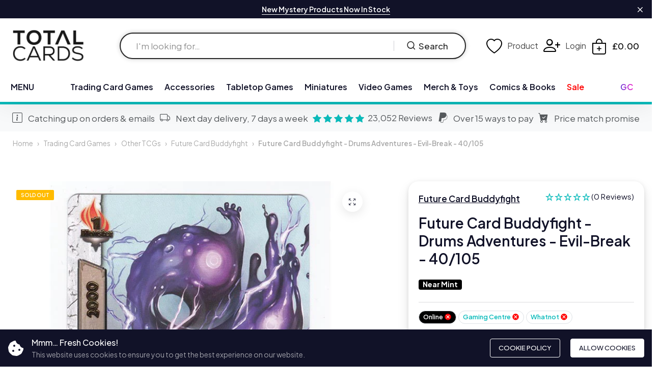

--- FILE ---
content_type: text/html; charset=utf-8
request_url: https://totalcards.net/products/fcb-drums-adventures-evil-break-40-105
body_size: 51307
content:
<!doctype html>
<html class="no-js" lang="en"> 
  <head>
    

     <!-- Google Tag Manager -->
    <script>
      (function(w,d,s,l,i){w[l]=w[l]||[];w[l].push({'gtm.start':
      new Date().getTime(),event:'gtm.js'});var f=d.getElementsByTagName(s)[0],
      j=d.createElement(s),dl=l!='dataLayer'?'&l='+l:'';j.async=true;j.src=
      'https://www.googletagmanager.com/gtm.js?id='+i+dl;f.parentNode.insertBefore(j,f);
      })(window,document,'script','dataLayer','GTM-KNHDW7V');
    </script>
    <!-- End Google Tag Manager -->   
    <meta charset="utf-8">
    <meta http-equiv="X-UA-Compatible" content="IE=edge">
    <meta name="viewport" content="width=device-width,initial-scale=1">
    <meta name="theme-color" content="#01b6b4">
    <meta name="format-detection" content="telephone=no">
    <link rel="canonical" href="https://totalcards.net/products/fcb-drums-adventures-evil-break-40-105">
    <link rel="dns-prefetch" href="https://cdn.shopify.com" crossorigin>
    <link rel="dns-prefetch" href="https://fonts.shopifycdn.com" crossorigin>
    <link rel="dns-prefetch" href="https://fonts.google.com" crossorigin>
    <link rel="preconnect" href="https://cdn.shopify.com" crossorigin><link rel="icon" type="image/png" href="//totalcards.net/cdn/shop/files/total-cards-dice-icon.png?crop=center&height=32&v=1714080871&width=32"><link rel="apple-touch-icon" type="image/png" href="//totalcards.net/cdn/shop/files/total-cards-dice-icon.png?v=1714080871&width=152"><title>Future Card Buddyfight - Drums Adventures - Evil-Break - 40/105</title><meta name="description" content="\&quot;Drum&#39;s Adventures\&quot; is the 3rd Booster Set released in English format, following Booster Set 2: Cyber Ninja Squad.">
<meta property="og:site_name" content="Total Cards">
<meta property="og:url" content="https://totalcards.net/products/fcb-drums-adventures-evil-break-40-105">
<meta property="og:title" content="Future Card Buddyfight - Drums Adventures - Evil-Break - 40/105">
<meta property="og:type" content="product">
<meta property="og:description" content="\&quot;Drum&#39;s Adventures\&quot; is the 3rd Booster Set released in English format, following Booster Set 2: Cyber Ninja Squad."><meta property="og:image" content="http://totalcards.net/cdn/shop/files/40_1_1.jpg?v=1711234201">
  <meta property="og:image:secure_url" content="https://totalcards.net/cdn/shop/files/40_1_1.jpg?v=1711234201">
  <meta property="og:image:width" content="700">
  <meta property="og:image:height" content="700"><meta property="og:price:amount" content="1.50">
  <meta property="og:price:currency" content="GBP"><meta name="twitter:site" content="@total_Cards"><meta name="twitter:card" content="summary_large_image">
<meta name="twitter:title" content="Future Card Buddyfight - Drums Adventures - Evil-Break - 40/105">
<meta name="twitter:description" content="\&quot;Drum&#39;s Adventures\&quot; is the 3rd Booster Set released in English format, following Booster Set 2: Cyber Ninja Squad.">
<link rel="preload" as="style" href="//totalcards.net/cdn/shop/t/53/assets/base.min.css?v=64990004867112636131765540934">
    <script src="//totalcards.net/cdn/shop/t/53/assets/global.js?v=92536340854383418611765540939"></script>
     <script>window.performance && window.performance.mark && window.performance.mark('shopify.content_for_header.start');</script><meta name="google-site-verification" content="feSjVvjwNEdd6SIeuhm5C2tLXfF9KbJ2gdOLZEmaz4k">
<meta name="facebook-domain-verification" content="cjrrdr5kakxvil7pamv78ul8oc23fr">
<meta id="shopify-digital-wallet" name="shopify-digital-wallet" content="/55381786724/digital_wallets/dialog">
<meta name="shopify-checkout-api-token" content="ebe5a01aa90f1287ed7e450b832f120a">
<meta id="in-context-paypal-metadata" data-shop-id="55381786724" data-venmo-supported="false" data-environment="production" data-locale="en_US" data-paypal-v4="true" data-currency="GBP">
<link rel="alternate" type="application/json+oembed" href="https://totalcards.net/products/fcb-drums-adventures-evil-break-40-105.oembed">
<script async="async" src="/checkouts/internal/preloads.js?locale=en-GB"></script>
<link rel="preconnect" href="https://shop.app" crossorigin="anonymous">
<script async="async" src="https://shop.app/checkouts/internal/preloads.js?locale=en-GB&shop_id=55381786724" crossorigin="anonymous"></script>
<script id="apple-pay-shop-capabilities" type="application/json">{"shopId":55381786724,"countryCode":"GB","currencyCode":"GBP","merchantCapabilities":["supports3DS"],"merchantId":"gid:\/\/shopify\/Shop\/55381786724","merchantName":"Total Cards","requiredBillingContactFields":["postalAddress","email","phone"],"requiredShippingContactFields":["postalAddress","email","phone"],"shippingType":"shipping","supportedNetworks":["visa","maestro","masterCard","amex","discover","elo"],"total":{"type":"pending","label":"Total Cards","amount":"1.00"},"shopifyPaymentsEnabled":true,"supportsSubscriptions":true}</script>
<script id="shopify-features" type="application/json">{"accessToken":"ebe5a01aa90f1287ed7e450b832f120a","betas":["rich-media-storefront-analytics"],"domain":"totalcards.net","predictiveSearch":true,"shopId":55381786724,"locale":"en"}</script>
<script>var Shopify = Shopify || {};
Shopify.shop = "totalcards.myshopify.com";
Shopify.locale = "en";
Shopify.currency = {"active":"GBP","rate":"1.0"};
Shopify.country = "GB";
Shopify.theme = {"name":"Total-Cards-Shopify-Theme\/main","id":183150870909,"schema_name":"Hongo","schema_version":"1.9","theme_store_id":null,"role":"main"};
Shopify.theme.handle = "null";
Shopify.theme.style = {"id":null,"handle":null};
Shopify.cdnHost = "totalcards.net/cdn";
Shopify.routes = Shopify.routes || {};
Shopify.routes.root = "/";</script>
<script type="module">!function(o){(o.Shopify=o.Shopify||{}).modules=!0}(window);</script>
<script>!function(o){function n(){var o=[];function n(){o.push(Array.prototype.slice.apply(arguments))}return n.q=o,n}var t=o.Shopify=o.Shopify||{};t.loadFeatures=n(),t.autoloadFeatures=n()}(window);</script>
<script>
  window.ShopifyPay = window.ShopifyPay || {};
  window.ShopifyPay.apiHost = "shop.app\/pay";
  window.ShopifyPay.redirectState = null;
</script>
<script id="shop-js-analytics" type="application/json">{"pageType":"product"}</script>
<script defer="defer" async type="module" src="//totalcards.net/cdn/shopifycloud/shop-js/modules/v2/client.init-shop-cart-sync_BT-GjEfc.en.esm.js"></script>
<script defer="defer" async type="module" src="//totalcards.net/cdn/shopifycloud/shop-js/modules/v2/chunk.common_D58fp_Oc.esm.js"></script>
<script defer="defer" async type="module" src="//totalcards.net/cdn/shopifycloud/shop-js/modules/v2/chunk.modal_xMitdFEc.esm.js"></script>
<script type="module">
  await import("//totalcards.net/cdn/shopifycloud/shop-js/modules/v2/client.init-shop-cart-sync_BT-GjEfc.en.esm.js");
await import("//totalcards.net/cdn/shopifycloud/shop-js/modules/v2/chunk.common_D58fp_Oc.esm.js");
await import("//totalcards.net/cdn/shopifycloud/shop-js/modules/v2/chunk.modal_xMitdFEc.esm.js");

  window.Shopify.SignInWithShop?.initShopCartSync?.({"fedCMEnabled":true,"windoidEnabled":true});

</script>
<script>
  window.Shopify = window.Shopify || {};
  if (!window.Shopify.featureAssets) window.Shopify.featureAssets = {};
  window.Shopify.featureAssets['shop-js'] = {"shop-cart-sync":["modules/v2/client.shop-cart-sync_DZOKe7Ll.en.esm.js","modules/v2/chunk.common_D58fp_Oc.esm.js","modules/v2/chunk.modal_xMitdFEc.esm.js"],"init-fed-cm":["modules/v2/client.init-fed-cm_B6oLuCjv.en.esm.js","modules/v2/chunk.common_D58fp_Oc.esm.js","modules/v2/chunk.modal_xMitdFEc.esm.js"],"shop-cash-offers":["modules/v2/client.shop-cash-offers_D2sdYoxE.en.esm.js","modules/v2/chunk.common_D58fp_Oc.esm.js","modules/v2/chunk.modal_xMitdFEc.esm.js"],"shop-login-button":["modules/v2/client.shop-login-button_QeVjl5Y3.en.esm.js","modules/v2/chunk.common_D58fp_Oc.esm.js","modules/v2/chunk.modal_xMitdFEc.esm.js"],"pay-button":["modules/v2/client.pay-button_DXTOsIq6.en.esm.js","modules/v2/chunk.common_D58fp_Oc.esm.js","modules/v2/chunk.modal_xMitdFEc.esm.js"],"shop-button":["modules/v2/client.shop-button_DQZHx9pm.en.esm.js","modules/v2/chunk.common_D58fp_Oc.esm.js","modules/v2/chunk.modal_xMitdFEc.esm.js"],"avatar":["modules/v2/client.avatar_BTnouDA3.en.esm.js"],"init-windoid":["modules/v2/client.init-windoid_CR1B-cfM.en.esm.js","modules/v2/chunk.common_D58fp_Oc.esm.js","modules/v2/chunk.modal_xMitdFEc.esm.js"],"init-shop-for-new-customer-accounts":["modules/v2/client.init-shop-for-new-customer-accounts_C_vY_xzh.en.esm.js","modules/v2/client.shop-login-button_QeVjl5Y3.en.esm.js","modules/v2/chunk.common_D58fp_Oc.esm.js","modules/v2/chunk.modal_xMitdFEc.esm.js"],"init-shop-email-lookup-coordinator":["modules/v2/client.init-shop-email-lookup-coordinator_BI7n9ZSv.en.esm.js","modules/v2/chunk.common_D58fp_Oc.esm.js","modules/v2/chunk.modal_xMitdFEc.esm.js"],"init-shop-cart-sync":["modules/v2/client.init-shop-cart-sync_BT-GjEfc.en.esm.js","modules/v2/chunk.common_D58fp_Oc.esm.js","modules/v2/chunk.modal_xMitdFEc.esm.js"],"shop-toast-manager":["modules/v2/client.shop-toast-manager_DiYdP3xc.en.esm.js","modules/v2/chunk.common_D58fp_Oc.esm.js","modules/v2/chunk.modal_xMitdFEc.esm.js"],"init-customer-accounts":["modules/v2/client.init-customer-accounts_D9ZNqS-Q.en.esm.js","modules/v2/client.shop-login-button_QeVjl5Y3.en.esm.js","modules/v2/chunk.common_D58fp_Oc.esm.js","modules/v2/chunk.modal_xMitdFEc.esm.js"],"init-customer-accounts-sign-up":["modules/v2/client.init-customer-accounts-sign-up_iGw4briv.en.esm.js","modules/v2/client.shop-login-button_QeVjl5Y3.en.esm.js","modules/v2/chunk.common_D58fp_Oc.esm.js","modules/v2/chunk.modal_xMitdFEc.esm.js"],"shop-follow-button":["modules/v2/client.shop-follow-button_CqMgW2wH.en.esm.js","modules/v2/chunk.common_D58fp_Oc.esm.js","modules/v2/chunk.modal_xMitdFEc.esm.js"],"checkout-modal":["modules/v2/client.checkout-modal_xHeaAweL.en.esm.js","modules/v2/chunk.common_D58fp_Oc.esm.js","modules/v2/chunk.modal_xMitdFEc.esm.js"],"shop-login":["modules/v2/client.shop-login_D91U-Q7h.en.esm.js","modules/v2/chunk.common_D58fp_Oc.esm.js","modules/v2/chunk.modal_xMitdFEc.esm.js"],"lead-capture":["modules/v2/client.lead-capture_BJmE1dJe.en.esm.js","modules/v2/chunk.common_D58fp_Oc.esm.js","modules/v2/chunk.modal_xMitdFEc.esm.js"],"payment-terms":["modules/v2/client.payment-terms_Ci9AEqFq.en.esm.js","modules/v2/chunk.common_D58fp_Oc.esm.js","modules/v2/chunk.modal_xMitdFEc.esm.js"]};
</script>
<script>(function() {
  var isLoaded = false;
  function asyncLoad() {
    if (isLoaded) return;
    isLoaded = true;
    var urls = ["https:\/\/sbzstag.cirkleinc.com\/?shop=totalcards.myshopify.com","https:\/\/static.klaviyo.com\/onsite\/js\/klaviyo.js?company_id=Ya6BnY\u0026shop=totalcards.myshopify.com"];
    for (var i = 0; i < urls.length; i++) {
      var s = document.createElement('script');
      s.type = 'text/javascript';
      s.async = true;
      s.src = urls[i];
      var x = document.getElementsByTagName('script')[0];
      x.parentNode.insertBefore(s, x);
    }
  };
  if(window.attachEvent) {
    window.attachEvent('onload', asyncLoad);
  } else {
    window.addEventListener('load', asyncLoad, false);
  }
})();</script>
<script id="__st">var __st={"a":55381786724,"offset":0,"reqid":"58074a19-b5b3-4235-82e4-b01e47306f64-1769037310","pageurl":"totalcards.net\/products\/fcb-drums-adventures-evil-break-40-105","u":"a0ba69bf29d9","p":"product","rtyp":"product","rid":7478910386276};</script>
<script>window.ShopifyPaypalV4VisibilityTracking = true;</script>
<script id="captcha-bootstrap">!function(){'use strict';const t='contact',e='account',n='new_comment',o=[[t,t],['blogs',n],['comments',n],[t,'customer']],c=[[e,'customer_login'],[e,'guest_login'],[e,'recover_customer_password'],[e,'create_customer']],r=t=>t.map((([t,e])=>`form[action*='/${t}']:not([data-nocaptcha='true']) input[name='form_type'][value='${e}']`)).join(','),a=t=>()=>t?[...document.querySelectorAll(t)].map((t=>t.form)):[];function s(){const t=[...o],e=r(t);return a(e)}const i='password',u='form_key',d=['recaptcha-v3-token','g-recaptcha-response','h-captcha-response',i],f=()=>{try{return window.sessionStorage}catch{return}},m='__shopify_v',_=t=>t.elements[u];function p(t,e,n=!1){try{const o=window.sessionStorage,c=JSON.parse(o.getItem(e)),{data:r}=function(t){const{data:e,action:n}=t;return t[m]||n?{data:e,action:n}:{data:t,action:n}}(c);for(const[e,n]of Object.entries(r))t.elements[e]&&(t.elements[e].value=n);n&&o.removeItem(e)}catch(o){console.error('form repopulation failed',{error:o})}}const l='form_type',E='cptcha';function T(t){t.dataset[E]=!0}const w=window,h=w.document,L='Shopify',v='ce_forms',y='captcha';let A=!1;((t,e)=>{const n=(g='f06e6c50-85a8-45c8-87d0-21a2b65856fe',I='https://cdn.shopify.com/shopifycloud/storefront-forms-hcaptcha/ce_storefront_forms_captcha_hcaptcha.v1.5.2.iife.js',D={infoText:'Protected by hCaptcha',privacyText:'Privacy',termsText:'Terms'},(t,e,n)=>{const o=w[L][v],c=o.bindForm;if(c)return c(t,g,e,D).then(n);var r;o.q.push([[t,g,e,D],n]),r=I,A||(h.body.append(Object.assign(h.createElement('script'),{id:'captcha-provider',async:!0,src:r})),A=!0)});var g,I,D;w[L]=w[L]||{},w[L][v]=w[L][v]||{},w[L][v].q=[],w[L][y]=w[L][y]||{},w[L][y].protect=function(t,e){n(t,void 0,e),T(t)},Object.freeze(w[L][y]),function(t,e,n,w,h,L){const[v,y,A,g]=function(t,e,n){const i=e?o:[],u=t?c:[],d=[...i,...u],f=r(d),m=r(i),_=r(d.filter((([t,e])=>n.includes(e))));return[a(f),a(m),a(_),s()]}(w,h,L),I=t=>{const e=t.target;return e instanceof HTMLFormElement?e:e&&e.form},D=t=>v().includes(t);t.addEventListener('submit',(t=>{const e=I(t);if(!e)return;const n=D(e)&&!e.dataset.hcaptchaBound&&!e.dataset.recaptchaBound,o=_(e),c=g().includes(e)&&(!o||!o.value);(n||c)&&t.preventDefault(),c&&!n&&(function(t){try{if(!f())return;!function(t){const e=f();if(!e)return;const n=_(t);if(!n)return;const o=n.value;o&&e.removeItem(o)}(t);const e=Array.from(Array(32),(()=>Math.random().toString(36)[2])).join('');!function(t,e){_(t)||t.append(Object.assign(document.createElement('input'),{type:'hidden',name:u})),t.elements[u].value=e}(t,e),function(t,e){const n=f();if(!n)return;const o=[...t.querySelectorAll(`input[type='${i}']`)].map((({name:t})=>t)),c=[...d,...o],r={};for(const[a,s]of new FormData(t).entries())c.includes(a)||(r[a]=s);n.setItem(e,JSON.stringify({[m]:1,action:t.action,data:r}))}(t,e)}catch(e){console.error('failed to persist form',e)}}(e),e.submit())}));const S=(t,e)=>{t&&!t.dataset[E]&&(n(t,e.some((e=>e===t))),T(t))};for(const o of['focusin','change'])t.addEventListener(o,(t=>{const e=I(t);D(e)&&S(e,y())}));const B=e.get('form_key'),M=e.get(l),P=B&&M;t.addEventListener('DOMContentLoaded',(()=>{const t=y();if(P)for(const e of t)e.elements[l].value===M&&p(e,B);[...new Set([...A(),...v().filter((t=>'true'===t.dataset.shopifyCaptcha))])].forEach((e=>S(e,t)))}))}(h,new URLSearchParams(w.location.search),n,t,e,['guest_login'])})(!0,!1)}();</script>
<script integrity="sha256-4kQ18oKyAcykRKYeNunJcIwy7WH5gtpwJnB7kiuLZ1E=" data-source-attribution="shopify.loadfeatures" defer="defer" src="//totalcards.net/cdn/shopifycloud/storefront/assets/storefront/load_feature-a0a9edcb.js" crossorigin="anonymous"></script>
<script crossorigin="anonymous" defer="defer" src="//totalcards.net/cdn/shopifycloud/storefront/assets/shopify_pay/storefront-65b4c6d7.js?v=20250812"></script>
<script data-source-attribution="shopify.dynamic_checkout.dynamic.init">var Shopify=Shopify||{};Shopify.PaymentButton=Shopify.PaymentButton||{isStorefrontPortableWallets:!0,init:function(){window.Shopify.PaymentButton.init=function(){};var t=document.createElement("script");t.src="https://totalcards.net/cdn/shopifycloud/portable-wallets/latest/portable-wallets.en.js",t.type="module",document.head.appendChild(t)}};
</script>
<script data-source-attribution="shopify.dynamic_checkout.buyer_consent">
  function portableWalletsHideBuyerConsent(e){var t=document.getElementById("shopify-buyer-consent"),n=document.getElementById("shopify-subscription-policy-button");t&&n&&(t.classList.add("hidden"),t.setAttribute("aria-hidden","true"),n.removeEventListener("click",e))}function portableWalletsShowBuyerConsent(e){var t=document.getElementById("shopify-buyer-consent"),n=document.getElementById("shopify-subscription-policy-button");t&&n&&(t.classList.remove("hidden"),t.removeAttribute("aria-hidden"),n.addEventListener("click",e))}window.Shopify?.PaymentButton&&(window.Shopify.PaymentButton.hideBuyerConsent=portableWalletsHideBuyerConsent,window.Shopify.PaymentButton.showBuyerConsent=portableWalletsShowBuyerConsent);
</script>
<script>
  function portableWalletsCleanup(e){e&&e.src&&console.error("Failed to load portable wallets script "+e.src);var t=document.querySelectorAll("shopify-accelerated-checkout .shopify-payment-button__skeleton, shopify-accelerated-checkout-cart .wallet-cart-button__skeleton"),e=document.getElementById("shopify-buyer-consent");for(let e=0;e<t.length;e++)t[e].remove();e&&e.remove()}function portableWalletsNotLoadedAsModule(e){e instanceof ErrorEvent&&"string"==typeof e.message&&e.message.includes("import.meta")&&"string"==typeof e.filename&&e.filename.includes("portable-wallets")&&(window.removeEventListener("error",portableWalletsNotLoadedAsModule),window.Shopify.PaymentButton.failedToLoad=e,"loading"===document.readyState?document.addEventListener("DOMContentLoaded",window.Shopify.PaymentButton.init):window.Shopify.PaymentButton.init())}window.addEventListener("error",portableWalletsNotLoadedAsModule);
</script>

<script type="module" src="https://totalcards.net/cdn/shopifycloud/portable-wallets/latest/portable-wallets.en.js" onError="portableWalletsCleanup(this)" crossorigin="anonymous"></script>
<script nomodule>
  document.addEventListener("DOMContentLoaded", portableWalletsCleanup);
</script>

<link id="shopify-accelerated-checkout-styles" rel="stylesheet" media="screen" href="https://totalcards.net/cdn/shopifycloud/portable-wallets/latest/accelerated-checkout-backwards-compat.css" crossorigin="anonymous">
<style id="shopify-accelerated-checkout-cart">
        #shopify-buyer-consent {
  margin-top: 1em;
  display: inline-block;
  width: 100%;
}

#shopify-buyer-consent.hidden {
  display: none;
}

#shopify-subscription-policy-button {
  background: none;
  border: none;
  padding: 0;
  text-decoration: underline;
  font-size: inherit;
  cursor: pointer;
}

#shopify-subscription-policy-button::before {
  box-shadow: none;
}

      </style>
<script id="sections-script" data-sections="product-recommendations" defer="defer" src="//totalcards.net/cdn/shop/t/53/compiled_assets/scripts.js?v=2078484"></script>
<script>window.performance && window.performance.mark && window.performance.mark('shopify.content_for_header.end');</script>
<link rel="preconnect" href="https://fonts.googleapis.com">
      <link rel="preconnect" href="https://fonts.gstatic.com" crossorigin>
    

    <style data-shopify></style><link href="https://fonts.googleapis.com/css?family=Plus Jakarta Sans:100,200,300,400,500,600,700,800,900&display=swap" rel="stylesheet"><style data-shopify>:root {
          --body-font:Plus Jakarta Sans;
          --alt-font:Plus Jakarta Sans;
        }</style>
    
    <link href="//totalcards.net/cdn/shop/t/53/assets/critical.min.css?v=182873895324303266861765540937" rel="stylesheet" type="text/css" media="all" />
<link href="//totalcards.net/cdn/shop/t/53/assets/product-photoswipe.min.css?v=43581042789662757211765540936" rel="stylesheet" type="text/css" media="all" />
      <link href="//totalcards.net/cdn/shop/t/53/assets/product-plyr.css?v=88064002488548732911765540937" rel="stylesheet" type="text/css" media="all" />
<link href="//totalcards.net/cdn/shop/t/53/assets/bootstrap-icons.min.css?v=164724743173435427011765540932" rel="stylesheet" type="text/css" media="all" />
<link href="//totalcards.net/cdn/shop/t/53/assets/feather-icon.min.css?v=22351790103242076591765540938" rel="stylesheet" type="text/css" media="all" />
<link href="//totalcards.net/cdn/shop/t/53/assets/theme-vendor.min.css?v=22666076658503003671765540933" rel="stylesheet" type="text/css" media="all" />
<style data-shopify></style><style data-shopify>:root {
		/* Font size */
		--font_size: 17px;
		--font_size_minus1: 16px;
		--font_size_minus2: 15px;
		--font_size_minus3: 14px;
		--font_size_minus4: 13px;
		--font_size_minus5: 12px;--font_size_plus1: 18px;--font_size_plus2: 19px;--font_size_plus3: 20px;--font_size_plus4: 21px;--font_size_plus5: 22px;--font_size_plus6: 23px;--font_size_plus7: 24px;--font_size_plus8: 25px;--font_size_plus9: 26px;--font_size_plus10: 27px;--font_size_plus11: 28px;--font_size_plus12: 29px;--font_size_plus13: 30px;--font_size_plus14: 31px;--font_size_plus15: 32px;--font_size_plus16: 33px;--font_size_plus17: 34px;--font_size_plus18: 35px;--font_size_plus19: 36px;--font_size_plus20: 37px;--font_size_plus21: 38px;--font_size_plus22: 39px;--font_size_plus23: 40px;--font_size_plus24: 41px;--font_size_plus25: 42px;--font_size_plus26: 43px;--font_size_plus27: 44px;--font_size_plus28: 45px;--font_size_plus29: 46px;--font_size_plus30: 47px;--font_size_plus31: 48px;--font_size_plus32: 49px;--font_size_plus33: 50px;--font_size_plus34: 51px;--font_size_plus35: 52px;--font_size_plus36: 53px;--font_size_plus37: 54px;--font_size_plus38: 55px;--font_size_plus39: 56px;--font_size_plus40: 57px;--font_size_plus41: 58px;--font_size_plus42: 59px;--font_size_plus43: 60px;--font_size_plus44: 61px;--font_size_plus45: 62px;--font_size_plus46: 63px;--font_size_plus47: 64px;--font_size_plus48: 65px;--font_size_plus49: 66px;--font_size_plus50: 67px;--font_size_plus52: 69px;
    --font_size_plus82: 99px;
    --font_size_plus72: 89px;

  	/* Body */		
		--body-line-height: 28px;
		--body-font-weight: 400;

		/* Header color & background color */
		--header-bg-color: #ffffff;
		--header-hover-bg-color: #ffffff;
		--menu-text-color: #111228;
		--menu-text-hover-color: #111228;
		--menu-open-text-color: #262626;
		--sub-menu-text-color: #808080;
		--count-bg-color: #ff0000;
		--count-number-color: #ffffff;
		--addon-text-color: #000000;
		--addon-text-title-color: rgba(0, 0, 0, 0.7);
		--addon-text-hover-color: #383838;
		--menu-open-child-link-color: rgba(38, 38, 38, 0.5);
		--logo-separator-color: rgba(17, 18, 40, 0.3);

		/* Search bar color */
		--search-bg-color: #ffffff;
		--search-close-icon-color: #262626;
		--search-icon-color: #262626;
		--search-input-text-color: #262626;
		--search-input-placeholder-color: rgba(38, 38, 38, 0.5);
		--search-title-color: #262626;
		--search-input-border-color: #262626;
		--search-input-bg-color: #ffffff;

		/* Header logo */
		--logo-width-desktop: 140px;
    --logo-width-mobile: 120px;--header-height-default: 0;
      --miniheader-height-default: 0;/* Container */
		--container: 1400px;
		--container-fluid: 1500px;
		--container-fluid-offset:  25px; 

		/* Box layout */
		--box-layout-width: 1840px;

		/* Color */
		--base-color: #01b6b4;
		--body-text-color: #6c6c74;--body-bg-color:  #ffffff;--dark-color: #262626;
		--white-color: #ffffff;
		--extra-medium-gray: #e4e4e4;
		--very-light-gray: #f7f7f7;
		--red: #da3f3f;
		--green: #16b36e;

		/* Product badge label color */
		--sale-label-color: #ffffff;
		--sale-label-bg-color: #ed1c24;
		--new-label-color: #ffffff;
		--new-label-bg-color: #16b36e;
		--sold-out-label-color: #ffffff; 
		--sold-out-label-bg-color: #ffbb00;
		--pre-order-label-color: #ffffff;
		--pre-order-bg-color: #0bbbbb;

		/* Heading font size */
		--h1-font-size: 70px;
    --h2-font-size: 55px;
    --h3-font-size: 45px;
    --h4-font-size: 38px;
    --h5-font-size: 32px;
    --h6-font-size: 28px;

    /* Heading line height */
    --h1-line-height: 70px;
    --h2-line-height: 55px;
    --h3-line-height: 45px;
    --h4-line-height: 38px;
    --h5-line-height: 32px;
    --h6-line-height: 28px;

    /* Heading font weight */
    --heading-font-weight: 600;

		/* Section font size, line-height and color */
		--heading-color: #111228;
		--sub-heading-color: #111228;
		--section-heading-size: 35px;
		--section-heading-line-height: 45px;
		--section-sub-heading-size: 18px;
		--section-sub-heading-line-height: 30px;
		--section-sub-heading-ls: 0px;

		/* Custom button */
		--custom-btn-text-color: #ff0000;
		--custom-btn-text-hover-color: #111228;
		--custom-btn-bg-color: #111228;
		--custom-btn-bg-hover-color: #ff0606;
		--custom-btn-border-color: #111228;
		--custom-btn-border-hover-color: #fff;

		/* Font weight */
		--font-weight-100: 100;
		--font-weight-200: 200;
		--font-weight-300: 300;
		--font-weight-400: 400;
		--font-weight-500: 500;
		--font-weight-600: 600;
		--font-weight-700: 700;
		--font-weight-800: 800;
		--font-weight-900: 900;

		/* bootstrap css */
		scroll-behavior: unset;
	}</style><link href="//totalcards.net/cdn/shop/t/53/assets/base.min.css?v=64990004867112636131765540934" rel="stylesheet" type="text/css" media="all" />
<link href="//totalcards.net/cdn/shop/t/53/assets/header-style-2.min.css?v=104106970649940460211765540932" rel="stylesheet" type="text/css" media="all" />
<link href="//totalcards.net/cdn/shop/t/53/assets/responsive.min.css?v=69183160168350414341765540938" rel="stylesheet" type="text/css" media="all" />
<link href="//totalcards.net/cdn/shop/t/53/assets/custom.css?v=40456449512826427751765540938" rel="stylesheet" type="text/css" media="all" />
<script>document.documentElement.className = document.documentElement.className.replace('no-js', 'js');    
    </script>
    <script src="//totalcards.net/cdn/shop/t/53/assets/custom.js?v=87491092849159490151765540939" defer="defer"></script>
    


    
  <!-- BEGIN app block: shopify://apps/easyban-country-blocker/blocks/easyban-blocker/6583aec2-8e90-464e-9601-efb6039a18f8 --><script src="https://cdn.shopify.com/extensions/0199b407-62ab-757c-8c40-b410f744da52/easy-ban-40/assets/filter.js?v=13&shop=totalcards.myshopify.com" async></script>
<script src="https://cdn.shopify.com/extensions/0199b407-62ab-757c-8c40-b410f744da52/easy-ban-40/assets/regc.js?v=1&shop=totalcards.myshopify.com" async></script>




  <script async>
   (function(_0x169799,_0x173c0f){var _0x47f87a=_0x120b,_0x49fa92=_0x169799();while(!![]){try{var _0x28db74=parseInt(_0x47f87a(0x141))/0x1*(parseInt(_0x47f87a(0x131))/0x2)+parseInt(_0x47f87a(0x13f))/0x3+parseInt(_0x47f87a(0x12b))/0x4*(parseInt(_0x47f87a(0x142))/0x5)+-parseInt(_0x47f87a(0x139))/0x6+parseInt(_0x47f87a(0x13a))/0x7+parseInt(_0x47f87a(0x12e))/0x8*(-parseInt(_0x47f87a(0x133))/0x9)+parseInt(_0x47f87a(0x136))/0xa*(-parseInt(_0x47f87a(0x13d))/0xb);if(_0x28db74===_0x173c0f)break;else _0x49fa92['push'](_0x49fa92['shift']());}catch(_0x220ae6){_0x49fa92['push'](_0x49fa92['shift']());}}}(_0x43f3,0x8ad02),function e(){window['_eb_blocked']=![];var _0x4c5c0f=new MutationObserver(function(_0x5b3d84){var _0x22d5d1=_0x120b;_0x5b3d84[_0x22d5d1(0x13b)](function(_0x48ea97){var _0x4ecf5b=_0x22d5d1;_0x48ea97['addedNodes'][_0x4ecf5b(0x13b)](function(_0xf966ad){var _0x2a5c50=_0x4ecf5b;if(_0xf966ad[_0x2a5c50(0x13c)]==='SCRIPT'&&window[_0x2a5c50(0x12f)]==![]){var _0x2c9825=_0xf966ad[_0x2a5c50(0x137)]||_0xf966ad[_0x2a5c50(0x135)];_0x2c9825['includes'](_0x2a5c50(0x138))&&(window['_eb_blocked']=!![],window[_0x2a5c50(0x12d)]=_0x2c9825,_0xf966ad[_0x2a5c50(0x143)][_0x2a5c50(0x130)](_0xf966ad),_0x4c5c0f[_0x2a5c50(0x12a)]());}});});});_0x4c5c0f['observe'](document['documentElement'],{'childList':!![],'subtree':!![]}),setTimeout(()=>{var _0x5cfd94=_0x120b;if(!window[_0x5cfd94(0x132)]&&window[_0x5cfd94(0x12f)]){var _0x2cfc78=document['createElement'](_0x5cfd94(0x12c));_0x2cfc78[_0x5cfd94(0x13e)]=_0x5cfd94(0x144),_0x2cfc78[_0x5cfd94(0x137)]=window['_eb_blocked_script'],document[_0x5cfd94(0x134)][_0x5cfd94(0x140)](_0x2cfc78);}},0x2ee0);}());function _0x120b(_0x5de87e,_0x351d93){var _0x43f3e0=_0x43f3();return _0x120b=function(_0x120bfa,_0x4264fd){_0x120bfa=_0x120bfa-0x12a;var _0x59c4a5=_0x43f3e0[_0x120bfa];return _0x59c4a5;},_0x120b(_0x5de87e,_0x351d93);}function _0x43f3(){var _0x20d2f0=['forEach','nodeName','11OZctZY','className','2398257udzlyc','appendChild','41yOWAvD','54030KJZJlf','parentNode','analytics','disconnect','356BEXrkU','script','_eb_blocked_script','2936NzTCjo','_eb_blocked','removeChild','49912sVzPwg','easyBanExtension','18828WomtCv','head','src','23277690JjSUbR','textContent','var\x20customDocumentWrite\x20=\x20function(content)','339690kyRWwL','6554639yVLfpw'];_0x43f3=function(){return _0x20d2f0;};return _0x43f3();}
  </script>












<!-- END app block --><!-- BEGIN app block: shopify://apps/klaviyo-email-marketing-sms/blocks/klaviyo-onsite-embed/2632fe16-c075-4321-a88b-50b567f42507 -->












  <script async src="https://static.klaviyo.com/onsite/js/Ya6BnY/klaviyo.js?company_id=Ya6BnY"></script>
  <script>!function(){if(!window.klaviyo){window._klOnsite=window._klOnsite||[];try{window.klaviyo=new Proxy({},{get:function(n,i){return"push"===i?function(){var n;(n=window._klOnsite).push.apply(n,arguments)}:function(){for(var n=arguments.length,o=new Array(n),w=0;w<n;w++)o[w]=arguments[w];var t="function"==typeof o[o.length-1]?o.pop():void 0,e=new Promise((function(n){window._klOnsite.push([i].concat(o,[function(i){t&&t(i),n(i)}]))}));return e}}})}catch(n){window.klaviyo=window.klaviyo||[],window.klaviyo.push=function(){var n;(n=window._klOnsite).push.apply(n,arguments)}}}}();</script>

  
    <script id="viewed_product">
      if (item == null) {
        var _learnq = _learnq || [];

        var MetafieldReviews = null
        var MetafieldYotpoRating = null
        var MetafieldYotpoCount = null
        var MetafieldLooxRating = null
        var MetafieldLooxCount = null
        var okendoProduct = null
        var okendoProductReviewCount = null
        var okendoProductReviewAverageValue = null
        try {
          // The following fields are used for Customer Hub recently viewed in order to add reviews.
          // This information is not part of __kla_viewed. Instead, it is part of __kla_viewed_reviewed_items
          MetafieldReviews = {};
          MetafieldYotpoRating = null
          MetafieldYotpoCount = null
          MetafieldLooxRating = null
          MetafieldLooxCount = null

          okendoProduct = null
          // If the okendo metafield is not legacy, it will error, which then requires the new json formatted data
          if (okendoProduct && 'error' in okendoProduct) {
            okendoProduct = null
          }
          okendoProductReviewCount = okendoProduct ? okendoProduct.reviewCount : null
          okendoProductReviewAverageValue = okendoProduct ? okendoProduct.reviewAverageValue : null
        } catch (error) {
          console.error('Error in Klaviyo onsite reviews tracking:', error);
        }

        var item = {
          Name: "Future Card Buddyfight - Drums Adventures - Evil-Break - 40\/105",
          ProductID: 7478910386276,
          Categories: ["Discontinued Trading Card Games","Future Card Buddyfight","Other Trading Card Games","Trading Card Games"],
          ImageURL: "https://totalcards.net/cdn/shop/files/40_1_1_grande.jpg?v=1711234201",
          URL: "https://totalcards.net/products/fcb-drums-adventures-evil-break-40-105",
          Brand: "Future Card Buddyfight",
          Price: "£1.50",
          Value: "1.50",
          CompareAtPrice: "£0.00"
        };
        _learnq.push(['track', 'Viewed Product', item]);
        _learnq.push(['trackViewedItem', {
          Title: item.Name,
          ItemId: item.ProductID,
          Categories: item.Categories,
          ImageUrl: item.ImageURL,
          Url: item.URL,
          Metadata: {
            Brand: item.Brand,
            Price: item.Price,
            Value: item.Value,
            CompareAtPrice: item.CompareAtPrice
          },
          metafields:{
            reviews: MetafieldReviews,
            yotpo:{
              rating: MetafieldYotpoRating,
              count: MetafieldYotpoCount,
            },
            loox:{
              rating: MetafieldLooxRating,
              count: MetafieldLooxCount,
            },
            okendo: {
              rating: okendoProductReviewAverageValue,
              count: okendoProductReviewCount,
            }
          }
        }]);
      }
    </script>
  




  <script>
    window.klaviyoReviewsProductDesignMode = false
  </script>







<!-- END app block --><!-- BEGIN app block: shopify://apps/minmaxify-order-limits/blocks/app-embed-block/3acfba32-89f3-4377-ae20-cbb9abc48475 --><script type="text/javascript" src="https://limits.minmaxify.com/totalcards.myshopify.com?v=139a&r=20251220171158" async></script>

<!-- END app block --><link href="https://monorail-edge.shopifysvc.com" rel="dns-prefetch">
<script>(function(){if ("sendBeacon" in navigator && "performance" in window) {try {var session_token_from_headers = performance.getEntriesByType('navigation')[0].serverTiming.find(x => x.name == '_s').description;} catch {var session_token_from_headers = undefined;}var session_cookie_matches = document.cookie.match(/_shopify_s=([^;]*)/);var session_token_from_cookie = session_cookie_matches && session_cookie_matches.length === 2 ? session_cookie_matches[1] : "";var session_token = session_token_from_headers || session_token_from_cookie || "";function handle_abandonment_event(e) {var entries = performance.getEntries().filter(function(entry) {return /monorail-edge.shopifysvc.com/.test(entry.name);});if (!window.abandonment_tracked && entries.length === 0) {window.abandonment_tracked = true;var currentMs = Date.now();var navigation_start = performance.timing.navigationStart;var payload = {shop_id: 55381786724,url: window.location.href,navigation_start,duration: currentMs - navigation_start,session_token,page_type: "product"};window.navigator.sendBeacon("https://monorail-edge.shopifysvc.com/v1/produce", JSON.stringify({schema_id: "online_store_buyer_site_abandonment/1.1",payload: payload,metadata: {event_created_at_ms: currentMs,event_sent_at_ms: currentMs}}));}}window.addEventListener('pagehide', handle_abandonment_event);}}());</script>
<script id="web-pixels-manager-setup">(function e(e,d,r,n,o){if(void 0===o&&(o={}),!Boolean(null===(a=null===(i=window.Shopify)||void 0===i?void 0:i.analytics)||void 0===a?void 0:a.replayQueue)){var i,a;window.Shopify=window.Shopify||{};var t=window.Shopify;t.analytics=t.analytics||{};var s=t.analytics;s.replayQueue=[],s.publish=function(e,d,r){return s.replayQueue.push([e,d,r]),!0};try{self.performance.mark("wpm:start")}catch(e){}var l=function(){var e={modern:/Edge?\/(1{2}[4-9]|1[2-9]\d|[2-9]\d{2}|\d{4,})\.\d+(\.\d+|)|Firefox\/(1{2}[4-9]|1[2-9]\d|[2-9]\d{2}|\d{4,})\.\d+(\.\d+|)|Chrom(ium|e)\/(9{2}|\d{3,})\.\d+(\.\d+|)|(Maci|X1{2}).+ Version\/(15\.\d+|(1[6-9]|[2-9]\d|\d{3,})\.\d+)([,.]\d+|)( \(\w+\)|)( Mobile\/\w+|) Safari\/|Chrome.+OPR\/(9{2}|\d{3,})\.\d+\.\d+|(CPU[ +]OS|iPhone[ +]OS|CPU[ +]iPhone|CPU IPhone OS|CPU iPad OS)[ +]+(15[._]\d+|(1[6-9]|[2-9]\d|\d{3,})[._]\d+)([._]\d+|)|Android:?[ /-](13[3-9]|1[4-9]\d|[2-9]\d{2}|\d{4,})(\.\d+|)(\.\d+|)|Android.+Firefox\/(13[5-9]|1[4-9]\d|[2-9]\d{2}|\d{4,})\.\d+(\.\d+|)|Android.+Chrom(ium|e)\/(13[3-9]|1[4-9]\d|[2-9]\d{2}|\d{4,})\.\d+(\.\d+|)|SamsungBrowser\/([2-9]\d|\d{3,})\.\d+/,legacy:/Edge?\/(1[6-9]|[2-9]\d|\d{3,})\.\d+(\.\d+|)|Firefox\/(5[4-9]|[6-9]\d|\d{3,})\.\d+(\.\d+|)|Chrom(ium|e)\/(5[1-9]|[6-9]\d|\d{3,})\.\d+(\.\d+|)([\d.]+$|.*Safari\/(?![\d.]+ Edge\/[\d.]+$))|(Maci|X1{2}).+ Version\/(10\.\d+|(1[1-9]|[2-9]\d|\d{3,})\.\d+)([,.]\d+|)( \(\w+\)|)( Mobile\/\w+|) Safari\/|Chrome.+OPR\/(3[89]|[4-9]\d|\d{3,})\.\d+\.\d+|(CPU[ +]OS|iPhone[ +]OS|CPU[ +]iPhone|CPU IPhone OS|CPU iPad OS)[ +]+(10[._]\d+|(1[1-9]|[2-9]\d|\d{3,})[._]\d+)([._]\d+|)|Android:?[ /-](13[3-9]|1[4-9]\d|[2-9]\d{2}|\d{4,})(\.\d+|)(\.\d+|)|Mobile Safari.+OPR\/([89]\d|\d{3,})\.\d+\.\d+|Android.+Firefox\/(13[5-9]|1[4-9]\d|[2-9]\d{2}|\d{4,})\.\d+(\.\d+|)|Android.+Chrom(ium|e)\/(13[3-9]|1[4-9]\d|[2-9]\d{2}|\d{4,})\.\d+(\.\d+|)|Android.+(UC? ?Browser|UCWEB|U3)[ /]?(15\.([5-9]|\d{2,})|(1[6-9]|[2-9]\d|\d{3,})\.\d+)\.\d+|SamsungBrowser\/(5\.\d+|([6-9]|\d{2,})\.\d+)|Android.+MQ{2}Browser\/(14(\.(9|\d{2,})|)|(1[5-9]|[2-9]\d|\d{3,})(\.\d+|))(\.\d+|)|K[Aa][Ii]OS\/(3\.\d+|([4-9]|\d{2,})\.\d+)(\.\d+|)/},d=e.modern,r=e.legacy,n=navigator.userAgent;return n.match(d)?"modern":n.match(r)?"legacy":"unknown"}(),u="modern"===l?"modern":"legacy",c=(null!=n?n:{modern:"",legacy:""})[u],f=function(e){return[e.baseUrl,"/wpm","/b",e.hashVersion,"modern"===e.buildTarget?"m":"l",".js"].join("")}({baseUrl:d,hashVersion:r,buildTarget:u}),m=function(e){var d=e.version,r=e.bundleTarget,n=e.surface,o=e.pageUrl,i=e.monorailEndpoint;return{emit:function(e){var a=e.status,t=e.errorMsg,s=(new Date).getTime(),l=JSON.stringify({metadata:{event_sent_at_ms:s},events:[{schema_id:"web_pixels_manager_load/3.1",payload:{version:d,bundle_target:r,page_url:o,status:a,surface:n,error_msg:t},metadata:{event_created_at_ms:s}}]});if(!i)return console&&console.warn&&console.warn("[Web Pixels Manager] No Monorail endpoint provided, skipping logging."),!1;try{return self.navigator.sendBeacon.bind(self.navigator)(i,l)}catch(e){}var u=new XMLHttpRequest;try{return u.open("POST",i,!0),u.setRequestHeader("Content-Type","text/plain"),u.send(l),!0}catch(e){return console&&console.warn&&console.warn("[Web Pixels Manager] Got an unhandled error while logging to Monorail."),!1}}}}({version:r,bundleTarget:l,surface:e.surface,pageUrl:self.location.href,monorailEndpoint:e.monorailEndpoint});try{o.browserTarget=l,function(e){var d=e.src,r=e.async,n=void 0===r||r,o=e.onload,i=e.onerror,a=e.sri,t=e.scriptDataAttributes,s=void 0===t?{}:t,l=document.createElement("script"),u=document.querySelector("head"),c=document.querySelector("body");if(l.async=n,l.src=d,a&&(l.integrity=a,l.crossOrigin="anonymous"),s)for(var f in s)if(Object.prototype.hasOwnProperty.call(s,f))try{l.dataset[f]=s[f]}catch(e){}if(o&&l.addEventListener("load",o),i&&l.addEventListener("error",i),u)u.appendChild(l);else{if(!c)throw new Error("Did not find a head or body element to append the script");c.appendChild(l)}}({src:f,async:!0,onload:function(){if(!function(){var e,d;return Boolean(null===(d=null===(e=window.Shopify)||void 0===e?void 0:e.analytics)||void 0===d?void 0:d.initialized)}()){var d=window.webPixelsManager.init(e)||void 0;if(d){var r=window.Shopify.analytics;r.replayQueue.forEach((function(e){var r=e[0],n=e[1],o=e[2];d.publishCustomEvent(r,n,o)})),r.replayQueue=[],r.publish=d.publishCustomEvent,r.visitor=d.visitor,r.initialized=!0}}},onerror:function(){return m.emit({status:"failed",errorMsg:"".concat(f," has failed to load")})},sri:function(e){var d=/^sha384-[A-Za-z0-9+/=]+$/;return"string"==typeof e&&d.test(e)}(c)?c:"",scriptDataAttributes:o}),m.emit({status:"loading"})}catch(e){m.emit({status:"failed",errorMsg:(null==e?void 0:e.message)||"Unknown error"})}}})({shopId: 55381786724,storefrontBaseUrl: "https://totalcards.net",extensionsBaseUrl: "https://extensions.shopifycdn.com/cdn/shopifycloud/web-pixels-manager",monorailEndpoint: "https://monorail-edge.shopifysvc.com/unstable/produce_batch",surface: "storefront-renderer",enabledBetaFlags: ["2dca8a86"],webPixelsConfigList: [{"id":"2055504253","configuration":"{\"accountID\":\"Ya6BnY\",\"webPixelConfig\":\"eyJlbmFibGVBZGRlZFRvQ2FydEV2ZW50cyI6IGZhbHNlfQ==\"}","eventPayloadVersion":"v1","runtimeContext":"STRICT","scriptVersion":"524f6c1ee37bacdca7657a665bdca589","type":"APP","apiClientId":123074,"privacyPurposes":["ANALYTICS","MARKETING"],"dataSharingAdjustments":{"protectedCustomerApprovalScopes":["read_customer_address","read_customer_email","read_customer_name","read_customer_personal_data","read_customer_phone"]}},{"id":"391184484","configuration":"{\"config\":\"{\\\"pixel_id\\\":\\\"G-D39FL2L01M\\\",\\\"target_country\\\":\\\"GB\\\",\\\"gtag_events\\\":[{\\\"type\\\":\\\"begin_checkout\\\",\\\"action_label\\\":\\\"G-D39FL2L01M\\\"},{\\\"type\\\":\\\"search\\\",\\\"action_label\\\":\\\"G-D39FL2L01M\\\"},{\\\"type\\\":\\\"view_item\\\",\\\"action_label\\\":[\\\"G-D39FL2L01M\\\",\\\"MC-L2M5BT0JCB\\\"]},{\\\"type\\\":\\\"purchase\\\",\\\"action_label\\\":[\\\"G-D39FL2L01M\\\",\\\"MC-L2M5BT0JCB\\\"]},{\\\"type\\\":\\\"page_view\\\",\\\"action_label\\\":[\\\"G-D39FL2L01M\\\",\\\"MC-L2M5BT0JCB\\\"]},{\\\"type\\\":\\\"add_payment_info\\\",\\\"action_label\\\":\\\"G-D39FL2L01M\\\"},{\\\"type\\\":\\\"add_to_cart\\\",\\\"action_label\\\":\\\"G-D39FL2L01M\\\"}],\\\"enable_monitoring_mode\\\":false}\"}","eventPayloadVersion":"v1","runtimeContext":"OPEN","scriptVersion":"b2a88bafab3e21179ed38636efcd8a93","type":"APP","apiClientId":1780363,"privacyPurposes":[],"dataSharingAdjustments":{"protectedCustomerApprovalScopes":["read_customer_address","read_customer_email","read_customer_name","read_customer_personal_data","read_customer_phone"]}},{"id":"173015140","configuration":"{\"pixel_id\":\"365548877219043\",\"pixel_type\":\"facebook_pixel\",\"metaapp_system_user_token\":\"-\"}","eventPayloadVersion":"v1","runtimeContext":"OPEN","scriptVersion":"ca16bc87fe92b6042fbaa3acc2fbdaa6","type":"APP","apiClientId":2329312,"privacyPurposes":["ANALYTICS","MARKETING","SALE_OF_DATA"],"dataSharingAdjustments":{"protectedCustomerApprovalScopes":["read_customer_address","read_customer_email","read_customer_name","read_customer_personal_data","read_customer_phone"]}},{"id":"shopify-app-pixel","configuration":"{}","eventPayloadVersion":"v1","runtimeContext":"STRICT","scriptVersion":"0450","apiClientId":"shopify-pixel","type":"APP","privacyPurposes":["ANALYTICS","MARKETING"]},{"id":"shopify-custom-pixel","eventPayloadVersion":"v1","runtimeContext":"LAX","scriptVersion":"0450","apiClientId":"shopify-pixel","type":"CUSTOM","privacyPurposes":["ANALYTICS","MARKETING"]}],isMerchantRequest: false,initData: {"shop":{"name":"Total Cards","paymentSettings":{"currencyCode":"GBP"},"myshopifyDomain":"totalcards.myshopify.com","countryCode":"GB","storefrontUrl":"https:\/\/totalcards.net"},"customer":null,"cart":null,"checkout":null,"productVariants":[{"price":{"amount":1.5,"currencyCode":"GBP"},"product":{"title":"Future Card Buddyfight - Drums Adventures - Evil-Break - 40\/105","vendor":"Future Card Buddyfight","id":"7478910386276","untranslatedTitle":"Future Card Buddyfight - Drums Adventures - Evil-Break - 40\/105","url":"\/products\/fcb-drums-adventures-evil-break-40-105","type":"Single Card"},"id":"43173998493796","image":{"src":"\/\/totalcards.net\/cdn\/shop\/files\/40_1_1.jpg?v=1711234201"},"sku":"FCBSCDA40","title":"Default Title","untranslatedTitle":"Default Title"}],"purchasingCompany":null},},"https://totalcards.net/cdn","fcfee988w5aeb613cpc8e4bc33m6693e112",{"modern":"","legacy":""},{"shopId":"55381786724","storefrontBaseUrl":"https:\/\/totalcards.net","extensionBaseUrl":"https:\/\/extensions.shopifycdn.com\/cdn\/shopifycloud\/web-pixels-manager","surface":"storefront-renderer","enabledBetaFlags":"[\"2dca8a86\"]","isMerchantRequest":"false","hashVersion":"fcfee988w5aeb613cpc8e4bc33m6693e112","publish":"custom","events":"[[\"page_viewed\",{}],[\"product_viewed\",{\"productVariant\":{\"price\":{\"amount\":1.5,\"currencyCode\":\"GBP\"},\"product\":{\"title\":\"Future Card Buddyfight - Drums Adventures - Evil-Break - 40\/105\",\"vendor\":\"Future Card Buddyfight\",\"id\":\"7478910386276\",\"untranslatedTitle\":\"Future Card Buddyfight - Drums Adventures - Evil-Break - 40\/105\",\"url\":\"\/products\/fcb-drums-adventures-evil-break-40-105\",\"type\":\"Single Card\"},\"id\":\"43173998493796\",\"image\":{\"src\":\"\/\/totalcards.net\/cdn\/shop\/files\/40_1_1.jpg?v=1711234201\"},\"sku\":\"FCBSCDA40\",\"title\":\"Default Title\",\"untranslatedTitle\":\"Default Title\"}}]]"});</script><script>
  window.ShopifyAnalytics = window.ShopifyAnalytics || {};
  window.ShopifyAnalytics.meta = window.ShopifyAnalytics.meta || {};
  window.ShopifyAnalytics.meta.currency = 'GBP';
  var meta = {"product":{"id":7478910386276,"gid":"gid:\/\/shopify\/Product\/7478910386276","vendor":"Future Card Buddyfight","type":"Single Card","handle":"fcb-drums-adventures-evil-break-40-105","variants":[{"id":43173998493796,"price":150,"name":"Future Card Buddyfight - Drums Adventures - Evil-Break - 40\/105","public_title":null,"sku":"FCBSCDA40"}],"remote":false},"page":{"pageType":"product","resourceType":"product","resourceId":7478910386276,"requestId":"58074a19-b5b3-4235-82e4-b01e47306f64-1769037310"}};
  for (var attr in meta) {
    window.ShopifyAnalytics.meta[attr] = meta[attr];
  }
</script>
<script class="analytics">
  (function () {
    var customDocumentWrite = function(content) {
      var jquery = null;

      if (window.jQuery) {
        jquery = window.jQuery;
      } else if (window.Checkout && window.Checkout.$) {
        jquery = window.Checkout.$;
      }

      if (jquery) {
        jquery('body').append(content);
      }
    };

    var hasLoggedConversion = function(token) {
      if (token) {
        return document.cookie.indexOf('loggedConversion=' + token) !== -1;
      }
      return false;
    }

    var setCookieIfConversion = function(token) {
      if (token) {
        var twoMonthsFromNow = new Date(Date.now());
        twoMonthsFromNow.setMonth(twoMonthsFromNow.getMonth() + 2);

        document.cookie = 'loggedConversion=' + token + '; expires=' + twoMonthsFromNow;
      }
    }

    var trekkie = window.ShopifyAnalytics.lib = window.trekkie = window.trekkie || [];
    if (trekkie.integrations) {
      return;
    }
    trekkie.methods = [
      'identify',
      'page',
      'ready',
      'track',
      'trackForm',
      'trackLink'
    ];
    trekkie.factory = function(method) {
      return function() {
        var args = Array.prototype.slice.call(arguments);
        args.unshift(method);
        trekkie.push(args);
        return trekkie;
      };
    };
    for (var i = 0; i < trekkie.methods.length; i++) {
      var key = trekkie.methods[i];
      trekkie[key] = trekkie.factory(key);
    }
    trekkie.load = function(config) {
      trekkie.config = config || {};
      trekkie.config.initialDocumentCookie = document.cookie;
      var first = document.getElementsByTagName('script')[0];
      var script = document.createElement('script');
      script.type = 'text/javascript';
      script.onerror = function(e) {
        var scriptFallback = document.createElement('script');
        scriptFallback.type = 'text/javascript';
        scriptFallback.onerror = function(error) {
                var Monorail = {
      produce: function produce(monorailDomain, schemaId, payload) {
        var currentMs = new Date().getTime();
        var event = {
          schema_id: schemaId,
          payload: payload,
          metadata: {
            event_created_at_ms: currentMs,
            event_sent_at_ms: currentMs
          }
        };
        return Monorail.sendRequest("https://" + monorailDomain + "/v1/produce", JSON.stringify(event));
      },
      sendRequest: function sendRequest(endpointUrl, payload) {
        // Try the sendBeacon API
        if (window && window.navigator && typeof window.navigator.sendBeacon === 'function' && typeof window.Blob === 'function' && !Monorail.isIos12()) {
          var blobData = new window.Blob([payload], {
            type: 'text/plain'
          });

          if (window.navigator.sendBeacon(endpointUrl, blobData)) {
            return true;
          } // sendBeacon was not successful

        } // XHR beacon

        var xhr = new XMLHttpRequest();

        try {
          xhr.open('POST', endpointUrl);
          xhr.setRequestHeader('Content-Type', 'text/plain');
          xhr.send(payload);
        } catch (e) {
          console.log(e);
        }

        return false;
      },
      isIos12: function isIos12() {
        return window.navigator.userAgent.lastIndexOf('iPhone; CPU iPhone OS 12_') !== -1 || window.navigator.userAgent.lastIndexOf('iPad; CPU OS 12_') !== -1;
      }
    };
    Monorail.produce('monorail-edge.shopifysvc.com',
      'trekkie_storefront_load_errors/1.1',
      {shop_id: 55381786724,
      theme_id: 183150870909,
      app_name: "storefront",
      context_url: window.location.href,
      source_url: "//totalcards.net/cdn/s/trekkie.storefront.9615f8e10e499e09ff0451d383e936edfcfbbf47.min.js"});

        };
        scriptFallback.async = true;
        scriptFallback.src = '//totalcards.net/cdn/s/trekkie.storefront.9615f8e10e499e09ff0451d383e936edfcfbbf47.min.js';
        first.parentNode.insertBefore(scriptFallback, first);
      };
      script.async = true;
      script.src = '//totalcards.net/cdn/s/trekkie.storefront.9615f8e10e499e09ff0451d383e936edfcfbbf47.min.js';
      first.parentNode.insertBefore(script, first);
    };
    trekkie.load(
      {"Trekkie":{"appName":"storefront","development":false,"defaultAttributes":{"shopId":55381786724,"isMerchantRequest":null,"themeId":183150870909,"themeCityHash":"14621644187119103923","contentLanguage":"en","currency":"GBP"},"isServerSideCookieWritingEnabled":true,"monorailRegion":"shop_domain","enabledBetaFlags":["65f19447"]},"Session Attribution":{},"S2S":{"facebookCapiEnabled":true,"source":"trekkie-storefront-renderer","apiClientId":580111}}
    );

    var loaded = false;
    trekkie.ready(function() {
      if (loaded) return;
      loaded = true;

      window.ShopifyAnalytics.lib = window.trekkie;

      var originalDocumentWrite = document.write;
      document.write = customDocumentWrite;
      try { window.ShopifyAnalytics.merchantGoogleAnalytics.call(this); } catch(error) {};
      document.write = originalDocumentWrite;

      window.ShopifyAnalytics.lib.page(null,{"pageType":"product","resourceType":"product","resourceId":7478910386276,"requestId":"58074a19-b5b3-4235-82e4-b01e47306f64-1769037310","shopifyEmitted":true});

      var match = window.location.pathname.match(/checkouts\/(.+)\/(thank_you|post_purchase)/)
      var token = match? match[1]: undefined;
      if (!hasLoggedConversion(token)) {
        setCookieIfConversion(token);
        window.ShopifyAnalytics.lib.track("Viewed Product",{"currency":"GBP","variantId":43173998493796,"productId":7478910386276,"productGid":"gid:\/\/shopify\/Product\/7478910386276","name":"Future Card Buddyfight - Drums Adventures - Evil-Break - 40\/105","price":"1.50","sku":"FCBSCDA40","brand":"Future Card Buddyfight","variant":null,"category":"Single Card","nonInteraction":true,"remote":false},undefined,undefined,{"shopifyEmitted":true});
      window.ShopifyAnalytics.lib.track("monorail:\/\/trekkie_storefront_viewed_product\/1.1",{"currency":"GBP","variantId":43173998493796,"productId":7478910386276,"productGid":"gid:\/\/shopify\/Product\/7478910386276","name":"Future Card Buddyfight - Drums Adventures - Evil-Break - 40\/105","price":"1.50","sku":"FCBSCDA40","brand":"Future Card Buddyfight","variant":null,"category":"Single Card","nonInteraction":true,"remote":false,"referer":"https:\/\/totalcards.net\/products\/fcb-drums-adventures-evil-break-40-105"});
      }
    });


        var eventsListenerScript = document.createElement('script');
        eventsListenerScript.async = true;
        eventsListenerScript.src = "//totalcards.net/cdn/shopifycloud/storefront/assets/shop_events_listener-3da45d37.js";
        document.getElementsByTagName('head')[0].appendChild(eventsListenerScript);

})();</script>
<script
  defer
  src="https://totalcards.net/cdn/shopifycloud/perf-kit/shopify-perf-kit-3.0.4.min.js"
  data-application="storefront-renderer"
  data-shop-id="55381786724"
  data-render-region="gcp-us-east1"
  data-page-type="product"
  data-theme-instance-id="183150870909"
  data-theme-name="Hongo"
  data-theme-version="1.9"
  data-monorail-region="shop_domain"
  data-resource-timing-sampling-rate="10"
  data-shs="true"
  data-shs-beacon="true"
  data-shs-export-with-fetch="true"
  data-shs-logs-sample-rate="1"
  data-shs-beacon-endpoint="https://totalcards.net/api/collect"
></script>
</head><body class="  discontinued-trading-card-games future-card-buddyfight other-trading-card-games trading-card-games product-box-no-variant  product-page" >
        <!-- Google Tag Manager (noscript) -->
    <noscript
      ><iframe
        src="https://www.googletagmanager.com/ns.html?id=GTM-KNHDW7V"
        height="0"
        width="0"
        style="display:none;visibility:hidden"
      ></iframe
    ></noscript>
    <!-- End Google Tag Manager (noscript) --><a class="skip-to-content-link button visually-hidden" href="#MainContent">
        Skip to content
      </a><div id="shopify-section-mini-header" class="shopify-section"><div class="announcement-bar position-relative">
    <div class="container-fluid">
      <div class="row align-items-center">
        <div class="col-12 d-flex justify-content-center align-items-center announcement text-center">
          



              <p class="m-0"><a href="/collections/mystery-products-tcg" class=""><strong>New Mystery Products Now In Stock</strong></a></p>

          <span class="close-announcement-bar feather-x"></span>
        </div>
      </div>
    </div>
  </div><script>
  if (sessionStorage.getItem('announcement_bar') == 'false') {
    document.querySelector('.announcement-bar').classList.add('hidden');
  }
</script><style>.mini-header {
      background-color: #111228;
    }.mini-header p, .switcher-dropdown .label {
     color: #ffffff;
    }.text-widget a, .custom-html-widget ul li a {
     color: #ffffff;
    }.text-widget a:hover, .custom-html-widget ul li a:hover {
     color: #e4e4e4;
    }.announcement-bar {background-color: #111228;color: #ffffff;}.announcement-bar a {
      color: #ffffff;
    }.switcher-dropdown ul {
      background-color: #ffffff;
    }.switcher-dropdown ul li a:hover,
    .switcher-dropdown ul li a.active {
      color: #ffffff
    }</style>

</div><script type="application/ld+json">
{
  "@context": "http://schema.org",
  "@type": "Organization",
  "name": "Total Cards","logo": "https:\/\/totalcards.net\/cdn\/shop\/files\/total-cards-logo-2024.webp?v=1715215349\u0026width=595","sameAs": [
    "https:\/\/twitter.com\/total_Cards",
    "https:\/\/facebook.com\/totalcards",
    "https:\/\/pinterest.com\/totalcards",
    "http:\/\/instagram.com\/totalcards",
    "https:\/\/totalcards.tumblr.com\/",
    "https:\/\/www.snapchat.com\/totalcards",
    "https:\/\/www.youtube.com\/totalcards",
    ""
  ],
  "url": "https:\/\/totalcards.net"
}
</script><header id="hongo-header" class="header-layout-style-2">
  <nav class="navbar navbar-expand-lg navbar-light disable-fixed  center-navigation flex-column"><div class="header-top-bar position-relative w-100">
          <div class="container-fluid"> 
            <div class="row align-items-center">
              <div class="toggler-wrapper d-block d-xl-none">
                <button class="navbar-toggler toggle-mobile" type="button" data-bs-toggle="collapse" data-bs-target="#navbarNav" aria-controls="navbarNav" aria-expanded="false" name="navbar-toggler" role="button" aria-label="button">
                  <span class="navbar-toggler-line"></span> 
                  <span class="navbar-toggler-line"></span> 
                  <span class="navbar-toggler-line"></span>
                  <span class="navbar-toggler-line"></span>
                </button>
              </div>



                
              <div class="col-auto col-md-6 col-xl-2 logo text-center text-xl-start "><a class="navbar-brand" href="/" style="--main-logo-width: 140px;" aria-label="logo"><img
      src="//totalcards.net/cdn/shop/files/total-cards-logo-2024.webp?v=1715215349"
      alt=""
      width="595"
      height="263"
      class="default-logo"
      loading="lazy"
    ><img
      src="//totalcards.net/cdn/shop/files/total-cards-logo-2024.webp?v=1715215349"
      alt=""
      width="595"
      height="263"
      loading="lazy"          
      class="alt-logo"
      ></a>

              
              </div><div class="col flex-grow-1 header-search"><div id="minisearch-popup" class="minisearch-popup">
  <div class="d-flex flex-column justify-content-center align-items-center">
    <div class="search-popup-inner w-100"><div class="search-form-wrapper w-100">
        <form action="/search" method="get" class="form minisearch" role="search" id="form-minisearch"><input type="hidden" name="options[prefix]" value="last">
          <input class="search-type-2" type="text" name="q" autocomplete="off" placeholder="I&#39;m looking for…"data-search-input required  data-no-result-text="🔎 We can&#39;t find what you&#39;re looking for... 🙄 &lt;br&gt;&lt;br&gt;&lt;a class=&quot;tc-bg-blue rounded-pill fs-6 text-white px-3 py-2&quot; href=&quot;/collections&quot;&gt;Browse our Entire Store&lt;/a&gt;&lt;br&gt;&lt;br&gt;Additionally if you would like us to stock something &lt;a onclick=&quot;Intercom(&#39;showNewMessage&#39;, &#39;I cant find the product I want&#39;)&quot; href=&quot;#&quot;&gt;&lt;u&gt;drop us a message&lt;/u&gt;&lt;/a&gt;" />
          <button type="submit" class=""><i class="feather-search"></i>Search</button>
        </form>
      </div>
    </div><div class="search-results-wrapper">
    <div class="search-results-inner">
      <div class="container"> 
        <div class="predictive-wrapper">
          <div class="row">
            
</div><div class="row"> 
                    <div class="predictive-search">
                      <h6></h6>
                      <div class="row row-cols-2 row-cols-md-3 row-cols-xl-6 row-cols-lg-4"><div class="col">
                              <a href="/products/pokemon-mega-evolution-nihil-zero-japanese-booster-box-30-boosters">
                                <span class="img">
                                  <img src="//totalcards.net/cdn/shop/files/1767352415_6ac0022a87bb2ac6f442475802e39d7c.webp?v=1767352447&width=165" loading="lazy" width="640" height="640" />
                                </span>
                                <span class="details">Pokemon - Mega Evolution - Nihil Zero - Japanese Booster Box (30 Boosters)
                                  <span class="price d-block">£69.95</span>
                                </span>
                              </a>
                            </div><div class="col">
                              <a href="/products/one-piece-card-game-op-15-adventure-on-the-island-of-the-gods-japanese-booster-box-24-packs">
                                <span class="img">
                                  <img src="//totalcards.net/cdn/shop/files/1768558049_fe5d943efecb3cf3f8aa33ab0151ac38.webp?v=1768558172&width=165" loading="lazy" width="640" height="640" />
                                </span>
                                <span class="details">One Piece Card Game - OP-15 - Adventure on the Island of the Gods - Japanese Booster Box (24 Packs)
                                  <span class="price d-block">£59.95</span>
                                </span>
                              </a>
                            </div><div class="col">
                              <a href="/products/pokemon-mega-evolution-mega-dream-ex-japanese-booster-box-10-boosters">
                                <span class="img">
                                  <img src="//totalcards.net/cdn/shop/files/pokemon_mega_dream_ex_booster_box.jpg?v=1762597444&width=165" loading="lazy" width="800" height="800" />
                                </span>
                                <span class="details">Pokemon - Mega Evolution - Mega Dream ex - Japanese Booster Box (10 Boosters)
                                  <span class="price d-block">£79.95</span>
                                </span>
                              </a>
                            </div><div class="col">
                              <a href="/products/pokemon-mega-evolution-nihil-zero-japanese-booster-pack">
                                <span class="img">
                                  <img src="//totalcards.net/cdn/shop/files/1766426281_ed0e1a8bc3d78491b102d2b558c0ca39.jpg?v=1766426297&width=165" loading="lazy" width="800" height="800" />
                                </span>
                                <span class="details">Pokemon - Mega Evolution - Nihil Zero - Japanese Booster Pack
                                  <span class="price d-block">£3.75</span>
                                </span>
                              </a>
                            </div><div class="col">
                              <a href="/products/yu-gi-oh-ocg-limit-over-collection-the-heroes-booster-pack">
                                <span class="img">
                                  <img src="//totalcards.net/cdn/shop/files/1767607182_a84c304a318d9d8599e63961f85d678f.webp?v=1767607306&width=165" loading="lazy" width="640" height="640" />
                                </span>
                                <span class="details">Yu-Gi-Oh! - OCG Limit Over Collection - The Heroes - Booster Pack
                                  <span class="price d-block">£4.75</span>
                                </span>
                              </a>
                            </div><div class="col">
                              <a href="/products/pokemon-mystery-card-bundle-guaranteed-v-card">
                                <span class="img">
                                  <img src="//totalcards.net/cdn/shop/files/total-cards-mytery-v-card-bundle-front-new-3.jpg?v=1711462800&width=165" loading="lazy" width="700" height="700" />
                                </span>
                                <span class="details">Pokemon - Mystery Card Bundle - Guaranteed V Card!
                                  <span class="price d-block">£7.95</span>
                                </span>
                              </a>
                            </div></div>
                    </div>
                </div></div>
        <div class="search-result-wrapper">
          <div class="search-result row row-cols-2 row-cols-md-3 row-cols-xl-6 row-cols-lg-4">
        </div>
      </div>
    </div>
    <div class="more-action text-center" style="display:none;"><button type="submit" class="btn btn-black btn-small" form="form-minisearch">View all</button></div>
    </div>
  </div></div>
</div>
<div class="search-overlay"></div>
<style type="text/css">
  #quick-search {
  width: 100%;
}
</style>
</div><div class="col-auto header-top-right">
                <div class="d-flex justify-content-end align-items-center navbar-right "><div class="wishlist alt-font text-capitalize">
	  <a href="/pages/wishlist" class="icon-bubble position-relative no-count" aria-label="wishlist">
	  	<div class="wishlist-icon">
		    <i class="bi bi-heart"></i>
			</div><div class="wishlist-text alt-font">
				<span class="addon-title d-none d-xl-block">product</span>
		    <span class="d-none d-xxl-block">Wishlist</span>
		    <span data-wishlist-counter class="count d-none"></span>
			</div></a>
	</div><div class="account alt-font text-capitalize">
	  <a href="/account" aria-label="account">
	  	<div class="accont-icon">
	    	<i class="bi bi-person-plus"></i>
	  	</div><div class="account-text alt-font"><span class="addon-title d-none d-xl-block">login</span><span class="d-none d-xxl-block">
				    Account
					</span>
				</div></a>
	</div><div class="cart alt-font text-capitalize">
	  <a  cart-icon-bubble  class="icon-bubble position-relative no-count" href="#" rel="noopener nofollow" aria-label="cart">
	  	<div class="cart-icon">
	  		<i class="bi bi-bag-plus"></i><span data-cart-count class="count d-none">0</span>
	  	</div><div class="cart-text"><span class="d-none d-xxl-block addon-title">Basket</span><span class="cart-total-header d-none d-xl-block">£0.00</span>
		  	</div></a>
	</div></div>
              </div>
            </div>            
          </div>
        </div>
        <div class="header-bottom w-100">
          <div class="container-fluid">
            <div class="row align-items-center"><div class="col flex-grow-1 menu-column"><div id="shopify-section-header" class="shopify-section"><span class="d-none">[devide]</span>
<div class="collapse navbar-collapse" id="navbarNav"><div class="navbar-collapse-header align-items-center d-xl-none d-flex">
    <span class="horizontal-menu-list active">
      Menu
    </span><span class="back-wrapper menu-close"></span>
  </div>
  <ul class="navbar-nav navbar-left justify-content-xl-center w-100">
     <li class="nav-item custom-html megamenu-item text-end me-auto">
        <a class="nav-link text-capitalize" role="button" aria-label="link">MENU <span class="feather-chevron-right parent d-flex align-items-center d-xl-none"></span></a>
          <div class="dropdown-menu sub-menu megamenu">
            <div class="container-fluid"><div class="back-wrapper d-xl-none d-block">Menu</div>

<div class="row ps-0 pt-3">
  <div class="col-12 col-xl px-4 px-lg-3 py-3 navdivide-b fs-5">
    <a class="d-block text-start text-xl-center" href="/collections/trending">
      <i class="bi bi-chat-square-heart pe-3 pe-xl-1"></i> Trending
    </a>
  </div>
  <div class="col-12 col-xl px-4 px-lg-3 py-3 navdivide-b fs-5">
    <a class="d-block text-start text-xl-center" href="/collections/new">
      <i class="bi bi-star pe-3 pe-xl-1"></i> New
    </a>
  </div>
  <div class="col-12 col-xl px-4 px-lg-3 py-3 navdivide-b fs-5">
    <a class="d-block text-start text-xl-center" href="/collections/pre-order">
      <i class="bi bi-calendar-check pe-3 pe-xl-1"></i> Pre-Orders
    </a>
  </div>
  <div class="col-12 col-xl px-4 px-lg-3 py-3 navdivide-b fs-5">
    <a class="d-block text-start text-xl-center" href="/collections/best-sellers">
      <i class="bi bi-trophy pe-3 pe-xl-1"></i> Best Sellers
    </a>
  </div>
  <div class="col-12 col-xl px-4 px-lg-3 py-3 navdivide-b fs-5">
    <a class="d-block text-start text-xl-center" href="/collections/restocked">
      <i class="bi bi-box-seam pe-3 pe-xl-1"></i> Restocked
    </a>
  </div>
  <div class="col-12 col-xl px-4 px-lg-3 py-3 navdivide-b fs-5">
    <a class="d-block text-start text-xl-center" href="/collections/offers">
      <i class="bi bi-bag-heart-fill pe-3 pe-xl-1"></i> Offers
    </a>
  </div>
  <div class="col-12 col-xl px-4 px-lg-3 py-3 navdivide-b fs-5">
    <a class="d-block text-start text-xl-center" href="/collections/damaged">
      <i class="bi bi-ban pe-3 pe-xl-1"></i> Damaged
    </a>
  </div>
</div>

<hr class="d-none d-xl-block">

<div class="row justify-content-around pb-3">
  <div class="col col-xl-11 col-xxl-9 pt-2 pt-xl-0 px-0 px-xl-3 d-flex flex-column flex-xl-row">
    <div class="col col-xl-auto pt-2 pt-xl-0 px-0 pe-xl-5">
      <div class="d-flex h-100 rounded-1 justify-content-center">
        <div>
          <a href="/pages/we-buy-any-cards">
    <img src="https://cdn.shopify.com/s/files/1/0553/8178/6724/files/we-buy-any-cards-banner.webp?v=1732608121" class="px-5 px-xl-0 py-2 py-xl-0">
          </a>
          </div>
    </div>
    </div>
    <div class="col col-xl pt-2 pt-xl-0 px-0 px-xl-3">
      <div class="row h-100 d-flex flex-column">
        <div class="mb-2 mb-xl-0 game-category ps-0 ps-xl-3 navdivide-b">
          <a href="/blogs/home" class="w-100">
            <div class="row d-flex pt-2 pb-3 pb-xl-2 px-3 px-xl-0 align-items-center" style="color:#ab47bc">
              <i
                class="bi bi-newspaper px-0 fs-4 col-2 align-items-center d-flex justify-content-start justify-content-xl-center text-center"
              ></i>
              <div class="col-10 ps-0 ps-xl-3"><div class="mt-0 title d-inline-block">News</div></div>
            </div>
          </a>
        </div>
        <div class="mb-2 mb-xl-0 game-category ps-0 ps-xl-3 navdivide-b">
          <a href="/pages/faq" class="w-100">
            <div class="row d-flex pt-2 pb-3 pb-xl-2 px-3 px-xl-0 align-items-center" style="color:#2196f3">
              <i
                class="bi bi-list-ul px-0 fs-4 col-2 align-items-center d-flex justify-content-start justify-content-xl-center text-center"
              ></i>
              <div class="col-10 ps-0 ps-xl-3"><div class="mt-0 title d-inline-block">FAQ</div></div>
            </div>
          </a>
        </div>
        <div class="mb-3 mb-xl-0 game-category ps-1 ps-xl-3 navdivide-b">
          <a href="/pages/help" class="w-100">
            <div class="row d-flex pt-2 pb-3 pb-xl-2 px-3 px-xl-0 align-items-center" style="color:#ff6d3f">
              <i
                class="bi bi-headset px-0 fs-4 col-2 align-items-center d-flex justify-content-start justify-content-xl-center text-center"
              ></i>
              <div class="col-10 ps-0 ps-xl-3"><div class="mt-0 title d-inline-block">Help</div></div>
            </div>
          </a>
        </div>
        <div class="mb-2 mb-xl-0 game-category ps-0 ps-xl-3 navdivide-b">
          <a href="/pages/live-streams" class="w-100">
            <div class="row d-flex pt-2 pb-3 pb-xl-2 px-3 px-xl-0 align-items-center" style="color:red">
              <i
                class="bi bi-broadcast px-0 fs-4 col-2 align-items-center d-flex justify-content-start justify-content-xl-center text-center"
              ></i>
              <div class="col-10 ps-0 ps-xl-3"><div class="mt-0 title d-inline-block">Live Streams</div></div>
            </div>
          </a>
        </div>
        <div class="mb-2 mb-xl-0 game-category ps-0 ps-xl-3 navdivide-b">
          <a href="/pages/delivery" class="w-100">
            <div class="row d-flex pt-2 pb-3 pb-xl-2 px-3 px-xl-0 align-items-center" style="color:#9e9e9e">
              <i
                class="bi bi-truck px-0 fs-4 col-2 align-items-center d-flex justify-content-start justify-content-xl-center text-center"
              ></i>
              <div class="col-10 ps-0 ps-xl-3"><div class="mt-0 title d-inline-block">Delivery</div></div>
            </div>
          </a>
        </div>
      </div>
    </div>
    <div class="col col-xl pt-2 pt-xl-0 px-0 px-xl-3">
      <div class="row h-100 d-flex flex-column">
        <div class="mb-2 mb-xl-0 game-category ps-0 ps-xl-3 navdivide-b">
          <a href="/pages/write-for-us" class="w-100">
            <div class="row d-flex pt-2 pb-3 pb-xl-2 px-3 px-xl-0 align-items-center" style="color:#45748a">
              <i
                class="bi bi-vector-pen px-0 fs-4 col-2 align-items-center d-flex justify-content-start justify-content-xl-center text-center"
              ></i>
              <div class="col-10 ps-0 ps-xl-3"><div class="mt-0 title d-inline-block">Authors</div></div>
            </div>
          </a>
        </div>
        <div class="mb-2 mb-xl-0 game-category ps-0 ps-xl-3 navdivide-b">
          <a href="/pages/affiliates" class="w-100">
            <div class="text-danger row d-flex pt-2 pb-3 pb-xl-2 px-3 px-xl-0 align-items-center">
              <i
                class="bi bi-youtube px-0 fs-4 col-2 align-items-center d-flex justify-content-start justify-content-xl-center text-center"
              ></i>
              <div class="col-10 ps-0 ps-xl-3"><div class="mt-0 title d-inline-block">Affiliates</div></div>
            </div>
          </a>
        </div>
        <div class="mb-2 mb-xl-0 game-category ps-0 ps-xl-3 navdivide-b">
          <a href="/pages/find-us-online" class="w-100">
            <div class="row d-flex pt-2 pb-3 pb-xl-2 px-3 px-xl-0 align-items-center" style="color:#3f51b5">
              <i
                class="bi bi-facebook px-0 fs-4 col-2 align-items-center d-flex justify-content-start justify-content-xl-center text-center"
              ></i>
              <div class="col-10 ps-0 ps-xl-3"><div class="mt-0 title d-inline-block">Socials</div></div>
            </div>
          </a>
        </div>
        <div class="mb-2 mb-xl-0 game-category ps-0 ps-xl-3 navdivide-b">
          <a href="/pages/brands" class="w-100">
            <div class="row d-flex pt-2 pb-3 pb-xl-2 px-3 px-xl-0 align-items-center" style="color:#9942ff">
              <i
                class="bi bi-sort-alpha-down px-0 fs-4 col-2 align-items-center d-flex justify-content-start justify-content-xl-center text-center"
              ></i>
              <div class="col-10 ps-0 ps-xl-3"><div class="mt-0 title d-inline-block">Brands</div></div>
            </div>
          </a>
        </div>
        <div class="mb-2 mb-xl-0 game-category ps-0 ps-xl-3 navdivide-b">
          <a href="/collections/gift-cards" class="w-100">
            <div class="row d-flex pt-2 pb-3 pb-xl-2 px-3 px-xl-0 align-items-center" style="color:#5fcaff">
              <i
                class="bi bi-card-heading px-0 fs-4 col-2 align-items-center d-flex justify-content-start justify-content-xl-center text-center"
              ></i>
              <div class="col-10 ps-0 ps-xl-3"><div class="mt-0 title d-inline-block">Gift Cards</div></div>
            </div>
          </a>
        </div>
      </div>
    </div>
    <div class="col col-xl pt-2 pt-xl-0 px-0 px-xl-3">
      <div class="row h-100 d-flex flex-column">
        <div class="mb-2 mb-xl-0 game-category ps-0 ps-xl-3 navdivide-b">
          <a href="/pages/points" class="w-100">
            <div class="row d-flex pt-2 pb-3 pb-xl-2 px-3 px-xl-0 align-items-center" style="color: #ffc107">
              <i
                class="bi bi-wallet px-0 fs-4 col-2 align-items-center d-flex justify-content-start justify-content-xl-center text-center"
              ></i>
              <div class="col-10 ps-0 ps-xl-3"><div class="mt-0 title d-inline-block">Points</div></div>
            </div>
          </a>
        </div>
        <div class="mb-2 mb-xl-0 game-category ps-0 ps-xl-3 navdivide-b">
          <a href="/pages/price-match" class="w-100">
            <div class="row d-flex pt-2 pb-3 pb-xl-2 px-3 px-xl-0 align-items-center" style="color:#45748a">
              <i
                class="bi bi-piggy-bank px-0 fs-4 col-2 align-items-center d-flex justify-content-start justify-content-xl-center text-center"
              ></i>
              <div class="col-10 ps-0 ps-xl-3"><div class="mt-0 title d-inline-block">Price Match</div></div>
            </div>
          </a>
        </div>
        <div class="mb-2 mb-xl-0 game-category ps-0 ps-xl-3 navdivide-b">
          <a href="/pages/discount-codes" class="w-100">
            <div class="row d-flex pt-2 pb-3 pb-xl-2 px-3 px-xl-0 align-items-center" style="color:#ffbb26">
              <i
                class="bi bi-cash px-0 fs-4 col-2 align-items-center d-flex justify-content-start justify-content-xl-center text-center"
              ></i>
              <div class="col-10 ps-0 ps-xl-3"><div class="mt-0 title d-inline-block">Discount Codes</div></div>
            </div>
          </a>
        </div>
        <div class="mb-2 mb-xl-0 game-category ps-0 ps-xl-3 navdivide-b">
          <a href="/pages/giveaways" class="w-100">
            <div class="row d-flex pt-2 pb-3 pb-xl-2 px-3 px-xl-0 align-items-center" style="color:#ff4400">
              <i
                class="bi bi-trophy px-0 fs-4 col-2 align-items-center d-flex justify-content-start justify-content-xl-center text-center"
              ></i>
              <div class="col-10 ps-0 ps-xl-3"><div class="mt-0 title d-inline-block">Giveaways</div></div>
            </div>
          </a>
        </div>
        <div class="mb-2 mb-xl-0 game-category ps-0 ps-xl-3 navdivide-b">
          <a href="/pages/free-gifts" class="w-100">
            <div class="row d-flex pt-2 pb-3 pb-xl-2 px-3 px-xl-0 align-items-center" style="color:hotpink">
              <i
                class="bi bi-gift px-0 fs-4 col-2 align-items-center d-flex justify-content-start justify-content-xl-center text-center"
              ></i>
              <div class="col-10 ps-0 ps-xl-3"><div class="mt-0 title d-inline-block">Free Gifts</div></div>
            </div>
          </a>
        </div>
      </div>
    </div>

    <div class="col col-xl pt-2 pt-xl-0 px-0 px-xl-3">
      <div class="row h-100 d-flex flex-column">
        <div class="mb-2 mb-xl-0 game-category ps-0 ps-xl-3 navdivide-b">
          <a href="/pages/about-us" class="w-100">
            <div class="row d-flex pt-2 pb-3 pb-xl-2 px-3 px-xl-0 align-items-center" style="color:black">
              <i
                class="bi bi-heart-fill px-0 fs-4 col-2 align-items-center d-flex justify-content-start justify-content-xl-center text-center"
              ></i>
              <div class="col-10 ps-0 ps-xl-3"><div class="mt-0 title d-inline-block">About us</div></div>
            </div>
          </a>
        </div>
        <div class="mb-2 mb-xl-0 game-category ps-0 ps-xl-3 navdivide-b">
          <a href="/pages/our-journey" class="w-100">
            <div class="row d-flex pt-2 pb-3 pb-xl-2 px-3 px-xl-0 align-items-center" style="color:#8108ff">
              <i
                class="bi bi-balloon px-0 fs-4 col-2 align-items-center d-flex justify-content-start justify-content-xl-center text-center"
              ></i>
              <div class="col-10 ps-0 ps-xl-3"><div class="mt-0 title d-inline-block">Our Journey</div></div>
            </div>
          </a>
        </div>
        <div class="mb-2 mb-xl-0 game-category ps-0 ps-xl-3 navdivide-b">
          <a href="/pages/careers" class="w-100">
            <div class="row d-flex pt-2 pb-3 pb-xl-2 px-3 px-xl-0 align-items-center" style="color:#e91e63">
              <i
                class="bi bi-person-arms-up px-0 fs-4 col-2 align-items-center d-flex justify-content-start justify-content-xl-center text-center"
              ></i>
              <div class="col-10 ps-0 ps-xl-3"><div class="mt-0 title d-inline-block">Careers</div></div>
            </div>
          </a>
        </div>
        <div class="mb-2 mb-xl-0 game-category ps-0 ps-xl-3 navdivide-b">
          <a href="/pages/meet-the-team" class="w-100">
            <div class="row d-flex pt-2 pb-3 pb-xl-2 px-3 px-xl-0 align-items-center" style="color:#01c0c0">
              <i
                class="bi bi-file-person px-0 fs-4 col-2 align-items-center d-flex justify-content-start justify-content-xl-center text-center"
              ></i>
              <div class="col-10 ps-0 ps-xl-3"><div class="mt-0 title d-inline-block">Meet the Team</div></div>
            </div>
          </a>
        </div>
        <div class="mb-2 mb-xl-0 game-category ps-0 ps-xl-3 navdivide-b">
           <a href="/pages/eco" class="w-100">
            <div class="row d-flex pt-2 pb-3 pb-xl-2 px-3 px-xl-0 align-items-center" style="color:#09c609">
              <i
                class="bi bi-globe-americas px-0 fs-4 col-2 align-items-center d-flex justify-content-start justify-content-xl-center text-center"
              ></i>
              <div class="col-10 ps-0 ps-xl-3"><div class="mt-0 title d-inline-block">ECO</div></div>
            </div>
          </a>
        </div>
      </div>
    </div>
  </div>

  
</div>
</div>
        </div>
    </li><li class="nav-item custom-html megamenu-item">
            <a class="nav-link text-capitalize" href="/collections/trading-card-games" aria-label="link">Trading Card Games<span class="feather-chevron-right parent d-flex align-items-center d-xl-none"></span></a>
<div class="dropdown-menu sub-menu megamenu">
                <div class="container-fluid"><div class="back-wrapper d-xl-none d-block">Trading Card Games</div>
                  <ul class="row justify-content-around col-12 mx-auto px-0">
  <li class="row menu level1 px-0">
    <div class="col-12 col-xl px-0 d-flex justify-content-center align-items-center p-0 p-xl-5 row">
      <div class="col-12 col-xl-6 px-0">
        <a
          href="/collections/pokemon"
          style="text-decoration:underline"
          class="d-none d-xl-block navdivide-b fw-bold tc-text-blue fs-5 pb-2 link-dark link-underline-dark link-offset-2 link-underline-opacity-0 link-underline-opacity-100-hover"
          aria-label="Pokemon TCG"
          >Pokemon</a
        >
        <a href="/collections/pokemon" class="child-link-title navdivide-b d-block d-xl-none" aria-label="Pokemon TCG"
          >Pokemon TCG
          <span class="feather-chevron-right parent d-flex align-items-center d-xl-none pe-none"></span>
        </a>
        <a
          href="/collections/magic-the-gathering"
          style="text-decoration:underline"
          class="d-none d-xl-block navdivide-b fw-bold tc-text-blue fs-5 pb-2 link-dark link-underline-dark link-offset-2 link-underline-opacity-0 link-underline-opacity-100-hover"
          aria-label="Magic The Gathering"
          >Magic The Gathering</a
        >
        <a
          href="/collections/magic-the-gathering"
          class="child-link-title navdivide-b d-block d-xl-none"
          aria-label="Magic The Gathering"
          >Magic The Gathering
          <span class="feather-chevron-right parent d-flex align-items-center d-xl-none pe-none"></span>
        </a>
        <a
          href="/collections/yugioh"
          style="text-decoration:underline"
          class="d-none d-xl-block navdivide-b fw-bold tc-text-blue fs-5 pb-2 link-dark link-underline-dark link-offset-2 link-underline-opacity-0 link-underline-opacity-100-hover"
          aria-label="Yu-Gi-Oh! TCG"
          >Yu-Gi-Oh!</a
        >
        <a href="/collections/yugioh" class="child-link-title navdivide-b d-block d-xl-none" aria-label="Yu-Gi-Oh! TCG"
          >Yu-Gi-Oh!
          <span class="feather-chevron-right parent d-flex align-items-center d-xl-none pe-none"></span>
        </a>
        <a
          href="/collections/lorcana"
          style="text-decoration:underline"
          class="d-none d-xl-block navdivide-b fw-bold tc-text-blue fs-5 pb-2 link-dark link-underline-dark link-offset-2 link-underline-opacity-0 link-underline-opacity-100-hover"
          aria-label="Lorcana TCG"
          >Lorcana</a
        >
        <a href="/collections/lorcana" class="child-link-title navdivide-b d-block d-xl-none" aria-label="Lorcana TCG"
          >Lorcana
          <span class="feather-chevron-right parent d-flex align-items-center d-xl-none pe-none"></span>
        </a>
        <a
          href="/collections/one-piece"
          style="text-decoration:underline"
          class="d-none d-xl-block navdivide-b fw-bold tc-text-blue fs-5 pb-2 link-dark link-underline-dark link-offset-2 link-underline-opacity-0 link-underline-opacity-100-hover"
          aria-label="One Piece - Card Game"
          >One Piece</a
        >
        <a
          href="/collections/one-piece"
          class="child-link-title navdivide-b d-block d-xl-none"
          aria-label="One Piece - Card Game"
          >One Piece
          <span class="feather-chevron-right parent d-flex align-items-center d-xl-none pe-none"></span>
        </a>
        <a
          href="/collections/star-wars-unlimited"
          style="text-decoration:underline"
          class="d-none d-xl-block navdivide-b fw-bold tc-text-blue fs-5 pb-2 link-dark link-underline-dark link-offset-2 link-underline-opacity-0 link-underline-opacity-100-hover"
          aria-label="Star Wars Unlimited TCG"
          >Star Wars Unlimited</a
        >
        <a
          href="/collections/star-wars-unlimited"
          class="child-link-title navdivide-b d-block d-xl-none"
          aria-label="Star Wars Unlimited TCG"
          >Star Wars Unlimited
          <span class="feather-chevron-right parent d-flex align-items-center d-xl-none pe-none"></span>
        </a>
      </div>
      <div class="col-12 col-xl-6 px-0">
        <a
          href="/collections/flesh-and-blood"
          style="text-decoration:underline"
          class="d-none d-xl-block navdivide-b fw-bold tc-text-blue fs-5 pb-2 link-dark link-underline-dark link-offset-2 link-underline-opacity-0 link-underline-opacity-100-hover"
          aria-label="Flesh & Blood TCG"
          >Flesh & Blood</a
        >
        <a
          href="/collections/flesh-and-blood"
          class="child-link-title navdivide-b d-block d-xl-none"
          aria-label="Flesh & Blood TCG"
          >Flesh & Blood
          <span class="feather-chevron-right parent d-flex align-items-center d-xl-none pe-none"></span>
        </a>
        <a
          href="/collections/dragon-ball-super"
          style="text-decoration:underline"
          class="d-none d-xl-block navdivide-b fw-bold tc-text-blue fs-5 pb-2 link-dark link-underline-dark link-offset-2 link-underline-opacity-0 link-underline-opacity-100-hover"
          aria-label="Dragon Ball Super CG"
          >Dragon Ball Super</a
        >
        <a
          href="/collections/dragon-ball-super"
          class="child-link-title navdivide-b d-block d-xl-none"
          aria-label="Dragon Ball Super CG"
          >Dragon Ball Super
          <span class="feather-chevron-right parent d-flex align-items-center d-xl-none pe-none"></span>
        </a>
        <a
          href="/collections/cardfight-vanguard"
          style="text-decoration:underline"
          class="d-none d-xl-block navdivide-b fw-bold tc-text-blue fs-5 pb-2 link-dark link-underline-dark link-offset-2 link-underline-opacity-0 link-underline-opacity-100-hover"
          aria-label="Cardfight Vanguard - TCG"
          >Cardfight Vanguard</a
        >
        <a
          href="/collections/cardfight-vanguard"
          class="child-link-title navdivide-b d-block d-xl-none"
          aria-label="Cardfight Vanguard - TCG"
          >Cardfight Vanguard
          <span class="feather-chevron-right parent d-flex align-items-center d-xl-none pe-none"></span>
        </a>
        <a
          href="/collections/digimon"
          style="text-decoration:underline"
          class="d-none d-xl-block navdivide-b fw-bold tc-text-blue fs-5 pb-2 link-dark link-underline-dark link-offset-2 link-underline-opacity-0 link-underline-opacity-100-hover"
          aria-label="Digimon CG - Homepage"
          >Digimon</a
        >
        <a
          href="/collections/digimon"
          class="child-link-title navdivide-b d-block d-xl-none"
          aria-label="Digimon CG - Homepage"
          >Digimon
          <span class="feather-chevron-right parent d-flex align-items-center d-xl-none pe-none"></span>
        </a>
        <a
          href="/collections/weiss-schwarz"
          style="text-decoration:underline"
          class="d-none d-xl-block navdivide-b fw-bold tc-text-blue fs-5 pb-2 link-dark link-underline-dark link-offset-2 link-underline-opacity-0 link-underline-opacity-100-hover"
          aria-label="Weiss Schwarz TCG - Homepage"
          >Weiss Schwarz</a
        >
        <a
          href="/collections/weiss-schwarz"
          class="child-link-title navdivide-b d-block d-xl-none"
          aria-label="Weiss Schwarz TCG - Homepage"
          >Weiss Schwarz
          <span class="feather-chevron-right parent d-flex align-items-center d-xl-none pe-none"></span>
        </a>
                <a
          href="/collections/gundam-tcg"
          style="text-decoration:underline"
          class="d-none d-xl-block navdivide-b fw-bold tc-text-blue fs-5 pb-2 link-dark link-underline-dark link-offset-2 link-underline-opacity-0 link-underline-opacity-100-hover"
          aria-label="Gundam TCG - Homepage"
          >Gundam TCG</a
        >
                <a
          href="/collections/gundam-tcg"
          class="child-link-title navdivide-b d-block d-xl-none"
          aria-label="Gundam TCG - Homepage"
          >Gundam TCG
          <span class="feather-chevron-right parent d-flex align-items-center d-xl-none pe-none"></span>
        </a>
      </div>
    </div>
    <div
      class="col-12 col-xl-5 px-0 d-flex flex-column justify-content-center align-items-center p-0 p-xl-5"
      style="box-shadow: -11px 5px 10px 0 rgba(36, 36, 36, .03);"
    >
      <a
        href="/collections/other-trading-card-games"
        style="text-decoration:underline"
        class="d-none d-xl-block navdivide-b fw-bold tc-text-blue fs-5 pb-2 link-dark link-underline-dark link-offset-2 link-underline-opacity-0 link-underline-opacity-100-hover"
        aria-label="Other Trading Card Games"
        >Other TCGs</a
      >
      <a
        href="/collections/other-trading-card-games"
        class="child-link-title navdivide-b d-block d-xl-none"
        aria-label="Other Trading Card Games"
        >Other TCGs
        <span class="feather-chevron-right parent d-flex align-items-center d-xl-none"></span>
      </a>
      <ul class="submenu sub-menu px-0 px-xl-5" style="column-count:2">
        <div class="back-wrapper d-xl-none d-block">Other TCGs</div>
        <li class="level2"><a href="/collections/altered-tcg" aria-label="Altered TCG">Altered TCG</a></li>
        <li class="level2"><a href="/collections/battle-spirits-saga" aria-label="Battle Spirits Saga - Homepage">Battle Spirits Saga</a></li>
        <li class="level2"><a href="/collections/union-arena" aria-label="Union Arena - Homepage">Union Arena</a></li>
        <li class="level2"><a href="/collections/elestrals-tcg" aria-label="Elestrals TCG - Homepage">Elestrals TCG</a></li>
        <li class="level2"><a href="/collections/final-fantasy" aria-label="Final Fantasy - Homepage">Final Fantasy</a></li>
        <li class="level2"><a href="/collections/force-of-will" aria-label="Force of Will - Homepage">Force of Will</a></li>
        <li class="level2"><a href="/collections/genesis-battle-of-champions" aria-label="Genesis Battle of Champions - Homepage">Genesis Battle of Champions</a></li>
        <li class="level2"><a href="/collections/goddess-story" aria-label="Goddess Story - Homepage">Goddess Story</a></li>
        <li class="level2"><a href="/collections/hololive-official-card-game" aria-label="Hololive Official Card Game - Homepage">Hololive Official Card Game</a></li>
        <li class="level2"><a href="/collections/match-attax" aria-label="Match Attax - Homepage">Match Attax</a></li>
        <li class="level2"><a href="/collections/metazoo" aria-label="MetaZoo - Homepage">MetaZoo</a></li>
        <li class="level2"><a href="/collections/riftbound-league-of-legends-tcg" aria-label="Riftbound: League of Legends TCG - Homepage">Riftbound: League of Legends TCG</a></li>
        <li class="level2"><a href="/collections/shadowverse-evolve" aria-label="Shadowverse: Evolve - Homepage">Shadowverse: Evolve</a></li>
        <li class="level2"><a href="/collections/sorcery-contested-realm" aria-label="Sorcery: Contested Realm - Homepage">Sorcery: Contested Realm</a>
       <li class="level2"><a href="/collections/universus" aria-label="Universus">Universus</a>
      </ul>
    </div>
  </li>
</ul>

                </div>
              </div></li><li class="nav-item custom-html megamenu-item">
            <a class="nav-link text-capitalize" href="/collections/accessories" aria-label="link">Accessories<span class="feather-chevron-right parent d-flex align-items-center d-xl-none"></span></a>
<div class="dropdown-menu sub-menu megamenu">
                <div class="container-fluid"><div class="back-wrapper d-xl-none d-block">Accessories</div>
                  <ul class="row justify-content-around col-12 mx-auto px-0">
  <li class="row menu level1 px-0">
    <div class="col-12 col-xl px-0 d-flex justify-content-center align-items-center p-0 p-xl-5 row">
      <div class="px-0">
        <a
          href="/collections/card-sleeves"
          style="text-decoration:underline"
          class="d-none d-xl-block navdivide-b fw-bold tc-text-blue fs-5 pb-2 link-dark link-underline-dark link-offset-2 link-underline-opacity-0 link-underline-opacity-100-hover"
          aria-label="TCG Card Sleeves"
          >Card Sleeves</a
        >
        <a
          href="/collections/card-sleeves"
          class="child-link-title navdivide-b d-block d-xl-none"
          aria-label="TCG Card sleeves"
          >Card Sleeves
          <span class="feather-chevron-right parent d-flex align-items-center d-xl-none pe-none"></span>
        </a>
        <a
          href="/collections/soft-sleeves"
          style="text-decoration:underline"
          class="d-none d-xl-block navdivide-b fw-bold tc-text-blue fs-5 pb-2 link-dark link-underline-dark link-offset-2 link-underline-opacity-0 link-underline-opacity-100-hover"
          aria-label="TCG Soft Sleeves"
          >Soft Sleeves</a
        >
        <a
          href="/collections/soft-sleeves"
          class="child-link-title navdivide-b d-block d-xl-none"
          aria-label="TCG Soft Sleeves"
          >Soft Sleeves
          <span class="feather-chevron-right parent d-flex align-items-center d-xl-none pe-none"></span>
        </a>
        <a
          href="/collections/card-storage"
          style="text-decoration:underline"
          class="d-none d-xl-block navdivide-b fw-bold tc-text-blue fs-5 pb-2 link-dark link-underline-dark link-offset-2 link-underline-opacity-0 link-underline-opacity-100-hover"
          aria-label="TCG Card Storage"
          >Card Storage</a
        >
        <a
          href="/collections/card-storage"
          class="child-link-title navdivide-b d-block d-xl-none"
          aria-label="TCG Card Storage"
          >Card Storage
          <span class="feather-chevron-right parent d-flex align-items-center d-xl-none pe-none"></span>
        </a>
        <a
          href="/collections/card-protection"
          style="text-decoration:underline"
          class="d-none d-xl-block navdivide-b fw-bold tc-text-blue fs-5 pb-2 link-dark link-underline-dark link-offset-2 link-underline-opacity-0 link-underline-opacity-100-hover"
          aria-label="TCG Card Protection"
          >Card Protection</a
        >
        <a
          href="/collections/card-protection"
          class="child-link-title navdivide-b d-block d-xl-none"
          aria-label="TCG Card Protection"
          >Card Protection
          <span class="feather-chevron-right parent d-flex align-items-center d-xl-none pe-none"></span>
        </a>
      </div>
    </div>

    <div class="col-12 col-xl px-0 d-flex justify-content-center align-items-center p-0 p-xl-5 row">
      <div class="px-0">
        <a
          href="/collections/folders"
          style="text-decoration:underline"
          class="d-none d-xl-block navdivide-b fw-bold tc-text-blue fs-5 pb-2 link-dark link-underline-dark link-offset-2 link-underline-opacity-0 link-underline-opacity-100-hover"
          aria-label="TCG Folders"
          >Folders</a
        >
        <a href="/collections/folders" class="child-link-title navdivide-b d-block d-xl-none" aria-label="TCG Folders"
          >Folders
          <span class="feather-chevron-right parent d-flex align-items-center d-xl-none pe-none"></span>
        </a>
        <a
          href="/collections/playmats"
          style="text-decoration:underline"
          class="d-none d-xl-block navdivide-b fw-bold tc-text-blue fs-5 pb-2 link-dark link-underline-dark link-offset-2 link-underline-opacity-0 link-underline-opacity-100-hover"
          aria-label="TCG Playmats"
          >Playmats</a
        >
        <a href="/collections/playmats" class="child-link-title navdivide-b d-block d-xl-none" aria-label="TCG Playmats"
          >Playmats
          <span class="feather-chevron-right parent d-flex align-items-center d-xl-none pe-none"></span>
        </a>
        <a
          href="/collections/display-protection"
          style="text-decoration:underline"
          class="d-none d-xl-block navdivide-b fw-bold tc-text-blue fs-5 pb-2 link-dark link-underline-dark link-offset-2 link-underline-opacity-0 link-underline-opacity-100-hover"
          aria-label="TCG Display Protection"
          >Display Protection</a
        >
        <a
          href="/collections/display-protection"
          class="child-link-title navdivide-b d-block d-xl-none"
          aria-label="TCG Display Protection"
          >Display Protection
          <span class="feather-chevron-right parent d-flex align-items-center d-xl-none pe-none"></span>
        </a>
        <a
          href="/collections/wall-displays"
          style="text-decoration:underline"
          class="d-none d-xl-block navdivide-b fw-bold tc-text-blue fs-5 pb-2 link-dark link-underline-dark link-offset-2 link-underline-opacity-0 link-underline-opacity-100-hover"
          aria-label="TCG Wall Displays"
          >Wall Displays</a
        >
        <a
          href="/collections/wall-displays"
          class="child-link-title navdivide-b d-block d-xl-none"
          aria-label="TCG Wall Displays"
          >Wall Displays
          <span class="feather-chevron-right parent d-flex align-items-center d-xl-none pe-none"></span>
        </a>
      </div>
    </div>

    <div class="col-12 col-xl px-0 d-flex justify-content-center align-items-center p-0 p-xl-5 row">
      <div class="px-0">
        <a
          href="/collections/dice"
          style="text-decoration:underline"
          class="d-none d-xl-block navdivide-b fw-bold tc-text-blue fs-5 pb-2 link-dark link-underline-dark link-offset-2 link-underline-opacity-0 link-underline-opacity-100-hover"
          aria-label="Dice Accessories"
          >Dice</a
        >
        <a href="/collections/dice" class="child-link-title navdivide-b d-block d-xl-none" aria-label="Dice Accessories"
          >Dice
          <span class="feather-chevron-right parent d-flex align-items-center d-xl-none pe-none"></span>
        </a>
        <a
          href="/collections/gaming-bags"
          style="text-decoration:underline"
          class="d-none d-xl-block navdivide-b fw-bold tc-text-blue fs-5 pb-2 link-dark link-underline-dark link-offset-2 link-underline-opacity-0 link-underline-opacity-100-hover"
          aria-label="Gaming Bags"
          >Gaming Bags</a
        >
        <a
          href="/collections/gaming-bags"
          class="child-link-title navdivide-b d-block d-xl-none"
          aria-label="Gaming Bags"
          >Gaming Bags
          <span class="feather-chevron-right parent d-flex align-items-center d-xl-none pe-none"></span>
        </a>
        <a
          href="/collections/other-accessories"
          style="text-decoration:underline"
          class="d-none d-xl-block navdivide-b fw-bold tc-text-blue fs-5 pb-2 link-dark link-underline-dark link-offset-2 link-underline-opacity-0 link-underline-opacity-100-hover"
          aria-label="Other Accessories"
          >Other Accessories</a
        >
        <a
          href="/collections/other-accessories"
          class="child-link-title navdivide-b d-block d-xl-none"
          aria-label="Other Accessories"
          >Misc
          <span class="feather-chevron-right parent d-flex align-items-center d-xl-none pe-none"></span>
        </a>
      </div>
    </div>

    <div
      class="col-12 col-xl-5 px-0 d-flex flex-column justify-content-center align-items-center p-0 p-xl-5"
      style="box-shadow: -11px 5px 10px 0 rgba(36, 36, 36, .03);"
    >
      <a
        href="/collections/accessories"
        style="text-decoration:underline"
        class="d-none d-xl-block navdivide-b fw-bold tc-text-blue fs-5 pb-2 link-dark link-underline-dark link-offset-2 link-underline-opacity-0 link-underline-opacity-100-hover"
        aria-label="TCG Accessories"
        >TCG Accessories</a
      >
      <a
        href="/collections/accessories"
        class="child-link-title navdivide-b d-block d-xl-none"
        aria-label="TCG Accessories"
        >Shop by Game
        <span class="feather-chevron-right parent d-flex align-items-center d-xl-none"></span>
      </a>
      <ul class="submenu sub-menu" style="column-count:2">
        <div class="back-wrapper d-xl-none d-block">Shop by Game</div>
        <li class="level2">
          <a href="/collections/pokemon-accessories" aria-label="Shop All Pokemon Accessories">Pokemon</a>
        </li>
        <li class="level2">
          <a href="/collections/magic-the-gathering-accessories" aria-label="Shop All Magic The Gathering Accessories"
            >Magic The Gathering</a
          >
        </li>
        <li class="level2">
          <a href="/collections/yugioh-accessories" aria-label="Shop All Yu-Gi-Oh! Accessories">Yu-Gi-Oh!</a>
        </li>
        <li class="level2">
          <a href="/collections/lorcana-accessories" aria-label="Shop All Lorcana Accessories">Lorcana</a>
        </li>
        <li class="level2">
          <a href="/collections/one-piece-accessories" aria-label="Shop All One Piece Accessories">One Piece</a>
        </li>
        <li class="level2">
          <a href="/collections/flesh-and-blood-accessories" aria-label="Shop All Flesh &amp; Blood Accessories"
            >Flesh &amp; Blood</a
          >
        </li>
        <li class="level2">
          <a href="/collections/star-wars-unlimited-accessories" aria-label="Shop All Star Wars Unlimited Accessories"
            >Star Wars Unlimited</a
          >
        </li>
        <li class="level2">
          <a href="/collections/cardfight-vanguard-accessories" aria-label="Shop All Cardfight Vanguard Accessories"
            >Cardfight Vanguard</a
          >
        </li>
        <li class="level2">
          <a href="/collections/digimon-accessories" aria-label="Shop All Digimon Accessories">Digimon</a>
        </li>
        <li class="level2">
          <a href="/collections/weiss-schwarz-accessories" aria-label="Shop All Weiss Schwarz Accessories"
            >Weiss Schwarz</a
          >
        </li>
        <li class="level2">
          <a href="/collections/dragon-ball-super-accessories" aria-label="Shop All Dragon Ball Super Accessories"
            >Dragon Ball Super</a
          >
        </li>
        <li class="level2">
          <a href="/collections/final-fantasy-accessories" aria-label="Shop All Final Fantasy Accessories"
            >Final Fantasy</a
          >
        </li>
      </ul>
    </div>
  </li>
</ul>

                </div>
              </div></li><li class="nav-item custom-html megamenu-item">
            <a class="nav-link text-capitalize" href="/collections/tabletop-games" aria-label="link">Tabletop Games<span class="feather-chevron-right parent d-flex align-items-center d-xl-none"></span></a>
<div class="dropdown-menu sub-menu megamenu">
                <div class="container-fluid"><div class="back-wrapper d-xl-none d-block">Tabletop Games</div>
                  <ul class="row justify-content-around col-12 mx-auto px-0">
  <li class="row menu level1 px-0">
    <div class="col-12 col-xl px-0 d-flex justify-content-center align-items-center p-0 p-xl-5 row">
      <a
        href="/collections/board-games"
        style="text-decoration:underline"
        class="d-none d-xl-block navdivide-b fw-bold tc-text-blue fs-5 pb-2 link-dark link-underline-dark link-offset-2 link-underline-opacity-0 link-underline-opacity-100-hover"
        aria-label="Board Games"
        >Board Games</a
      >
      <a href="/collections/board-games" class="child-link-title navdivide-b d-block d-xl-none" aria-label="Board Games"
        >Board Games
        <span class="feather-chevron-right parent d-flex align-items-center d-xl-none pe-none"></span>
      </a>
    </div>

    <div class="col-12 col-xl px-0 d-flex justify-content-center align-items-center p-0 p-xl-5 row">
      <a
        href="/collections/roleplaying-games"
        style="text-decoration:underline"
        class="d-none d-xl-block navdivide-b fw-bold tc-text-blue fs-5 pb-2 link-dark link-underline-dark link-offset-2 link-underline-opacity-0 link-underline-opacity-100-hover"
        aria-label="Roleplaying Games"
        >Roleplaying Games</a
      >
      <a
        href="/collections/roleplaying-games"
        class="child-link-title navdivide-b d-block d-xl-none"
        aria-label="Roleplaying Games"
        >Roleplaying Games
        <span class="feather-chevron-right parent d-flex align-items-center d-xl-none pe-none"></span>
      </a>
    </div>

    <div class="col-12 col-xl px-0 d-flex justify-content-center align-items-center p-0 p-xl-5 row">
      <a
        href="/collections/card-games"
        style="text-decoration:underline"
        class="d-none d-xl-block navdivide-b fw-bold tc-text-blue fs-5 pb-2 link-dark link-underline-dark link-offset-2 link-underline-opacity-0 link-underline-opacity-100-hover"
        aria-label="Card Games"
        >Card Games</a
      >
      <a href="/collections/card-games" class="child-link-title navdivide-b d-block d-xl-none" aria-label="Card Games"
        >Card Games
        <span class="feather-chevron-right parent d-flex align-items-center d-xl-none pe-none"></span>
      </a>
    </div>

    <div
      class="col-12 col-xl-5 px-0 d-flex flex-column justify-content-center align-items-center p-0 p-xl-5"
      style="box-shadow: -11px 5px 10px 0 rgba(36, 36, 36, .03);"
    >
      <a
        href="/collections/dice-games"
        style="text-decoration:underline"
        class="d-none d-xl-block navdivide-b fw-bold tc-text-blue fs-5 pb-2 link-dark link-underline-dark link-offset-2 link-underline-opacity-0 link-underline-opacity-100-hover"
        aria-label="Dice Games"
        >Dice Games</a
      >
      <a href="/collections/dice-games" class="child-link-title navdivide-b d-block d-xl-none" aria-label="Dice Games"
        >Dice
        <span class="feather-chevron-right parent d-flex align-items-center d-xl-none pe-none"></span>
      </a>
    </div>
  </li>
</ul>

                </div>
              </div></li><li class="nav-item custom-html megamenu-item">
            <a class="nav-link text-capitalize" href="/collections/miniatures" aria-label="link">Miniatures<span class="feather-chevron-right parent d-flex align-items-center d-xl-none"></span></a>
<div class="dropdown-menu sub-menu megamenu">
                <div class="container-fluid"><div class="back-wrapper d-xl-none d-block">Miniatures</div>
                  <ul class="row justify-content-around col-12 mx-auto px-0">
  <li class="row menu level1 px-0">
    <div class="col-12 col-xl px-0 d-flex justify-content-center align-items-center p-0 p-xl-5 row">
      <a
        href="/collections/warhammer-40000"
        style="text-decoration:underline"
        class="d-none d-xl-block navdivide-b fw-bold tc-text-blue fs-5 pb-2 link-dark link-underline-dark link-offset-2 link-underline-opacity-0 link-underline-opacity-100-hover"
        aria-label="Warhammer 40k"
        >Warhammer 40k</a
      >
      <a
        href="/collections/warhammer-40000"
        class="child-link-title navdivide-b d-block d-xl-none"
        aria-label="Warhammer 40k"
        >Warhammer 40k
        <span class="feather-chevron-right parent d-flex align-items-center d-xl-none pe-none"></span>
      </a>
    </div>

    <div class="col-12 col-xl px-0 d-flex justify-content-center align-items-center p-0 p-xl-5 row">
      <a
        href="/collections/age-of-sigmar"
        style="text-decoration:underline"
        class="d-none d-xl-block navdivide-b fw-bold tc-text-blue fs-5 pb-2 link-dark link-underline-dark link-offset-2 link-underline-opacity-0 link-underline-opacity-100-hover"
        aria-label="Age of Sigmar"
        >Age of Sigmar</a
      >
      <a
        href="/collections/age-of-sigmar"
        class="child-link-title navdivide-b d-block d-xl-none"
        aria-label="Age of Sigmar"
        >Age of Sigmar
        <span class="feather-chevron-right parent d-flex align-items-center d-xl-none pe-none"></span>
      </a>
    </div>

    <div class="col-12 col-xl px-0 d-flex justify-content-center align-items-center p-0 p-xl-5 row">
      <a
        href="/collections/miniature-games"
        style="text-decoration:underline"
        class="d-none d-xl-block navdivide-b fw-bold tc-text-blue fs-5 pb-2 link-dark link-underline-dark link-offset-2 link-underline-opacity-0 link-underline-opacity-100-hover"
        aria-label="Miniature Games"
        >Miniature Games</a
      >
      <a
        href="/collections/miniature-games"
        class="child-link-title navdivide-b d-block d-xl-none"
        aria-label="Miniature Games"
        >Miniature Games
        <span class="feather-chevron-right parent d-flex align-items-center d-xl-none pe-none"></span>
      </a>
    </div>

    <div
      class="col-12 col-xl-5 px-0 d-flex flex-column justify-content-center align-items-center p-0 p-xl-5"
      style="box-shadow: -11px 5px 10px 0 rgba(36, 36, 36, .03);"
    >
      <a
        href="/collections/miniature-supplies"
        style="text-decoration:underline"
        class="d-none d-xl-block navdivide-b fw-bold tc-text-blue fs-5 pb-2 link-dark link-underline-dark link-offset-2 link-underline-opacity-0 link-underline-opacity-100-hover"
        aria-label="Miniature Supplies"
        >Miniature Supplies</a
      >
      <a
        href="/collections/miniature-supplies"
        class="child-link-title navdivide-b d-block d-xl-none"
        aria-label="Miniature Supplies"
        >Miniature Supplies
        <span class="feather-chevron-right parent d-flex align-items-center d-xl-none pe-none"></span>
      </a>
    </div>
  </li>
</ul>

                </div>
              </div></li><li class="nav-item custom-html megamenu-item">
            <a class="nav-link text-capitalize" href="/collections/video-games" aria-label="link">Video Games<span class="feather-chevron-right parent d-flex align-items-center d-xl-none"></span></a>
<div class="dropdown-menu sub-menu megamenu">
                <div class="container-fluid"><div class="back-wrapper d-xl-none d-block">Video Games</div>
                  <ul class="row justify-content-around col-12 mx-auto px-0">
  <li class="row menu level1 px-0">
    <div class="col-12 col-xl px-0 d-flex justify-content-center align-items-center p-0 p-xl-5 row">
      <a
        href="/collections/playstation"
        style="text-decoration:underline"
        class="d-none d-xl-block navdivide-b fw-bold tc-text-blue fs-5 pb-2 link-dark link-underline-dark link-offset-2 link-underline-opacity-0 link-underline-opacity-100-hover"
        aria-label="Playstation"
        >Playstation</a
      >
      <a href="/collections/playstation" class="child-link-title navdivide-b d-block d-xl-none" aria-label="Playstation"
        >Playstation
        <span class="feather-chevron-right parent d-flex align-items-center d-xl-none pe-none"></span>
      </a>
    </div>

    <div class="col-12 col-xl px-0 d-flex justify-content-center align-items-center p-0 p-xl-5 row">
      <a
        href="/collections/xbox"
        style="text-decoration:underline"
        class="d-none d-xl-block navdivide-b fw-bold tc-text-blue fs-5 pb-2 link-dark link-underline-dark link-offset-2 link-underline-opacity-0 link-underline-opacity-100-hover"
        aria-label="Xbox"
        >Xbox</a
      >
      <a href="/collections/xbox" class="child-link-title navdivide-b d-block d-xl-none" aria-label="Xbox"
        >Xbox
        <span class="feather-chevron-right parent d-flex align-items-center d-xl-none pe-none"></span>
      </a>
    </div>

    <div class="col-12 col-xl px-0 d-flex justify-content-center align-items-center p-0 p-xl-5 row">
      <a
        href="/collections/nintendo"
        style="text-decoration:underline"
        class="d-none d-xl-block navdivide-b fw-bold tc-text-blue fs-5 pb-2 link-dark link-underline-dark link-offset-2 link-underline-opacity-0 link-underline-opacity-100-hover"
        aria-label="Nintendo Switch"
        >Nintendo Switch</a
      >
      <a
        href="/collections/nintendo"
        class="child-link-title navdivide-b d-block d-xl-none"
        aria-label="Nintendo Switch"
        >Nintendo Switch
        <span class="feather-chevron-right parent d-flex align-items-center d-xl-none pe-none"></span>
      </a>
    </div>

    <div
      class="col-12 col-xl-5 px-0 d-flex flex-column justify-content-center align-items-center p-0 p-xl-5"
      style="box-shadow: -11px 5px 10px 0 rgba(36, 36, 36, .03);"
    >
      <a
        href="/collections/video-game-accessories"
        style="text-decoration:underline"
        class="d-none d-xl-block navdivide-b fw-bold tc-text-blue fs-5 pb-2 link-dark link-underline-dark link-offset-2 link-underline-opacity-0 link-underline-opacity-100-hover"
        aria-label="Gaming Accessories"
        >Gaming Accessories</a
      >
      <a
        href="/collections/video-game-accessories"
        class="child-link-title navdivide-b d-block d-xl-none"
        aria-label="Gaming Accessories"
        >Gaming Accessories
        <span class="feather-chevron-right parent d-flex align-items-center d-xl-none pe-none"></span>
      </a>
    </div>
  </li>
</ul>

                </div>
              </div></li><li class="nav-item custom-html megamenu-item">
            <a class="nav-link text-capitalize" href="/collections/merch-and-toys" aria-label="link">Merch &amp; Toys<span class="feather-chevron-right parent d-flex align-items-center d-xl-none"></span></a>
<div class="dropdown-menu sub-menu megamenu">
                <div class="container-fluid"><div class="back-wrapper d-xl-none d-block">Merch &amp; Toys</div>
                  <ul class="row justify-content-around col-12 mx-auto px-0">
  <li class="row menu level1 px-0">
    <div class="col-12 col-xl px-0 d-flex justify-content-center align-items-center p-0 p-xl-5 row">
      <div class="px-0">
        <a
          href="/collections/lego"
          style="text-decoration:underline"
          class="d-none d-xl-block navdivide-b fw-bold tc-text-blue fs-5 pb-2 link-dark link-underline-dark link-offset-2 link-underline-opacity-0 link-underline-opacity-100-hover"
          aria-label="LEGO"
          >Lego</a
        >
        <a href="/collections/lego" class="child-link-title navdivide-b d-block d-xl-none" aria-label="LEGO"
          >Lego
          <span class="feather-chevron-right parent d-flex align-items-center d-xl-none pe-none"></span>
        </a>

        <a
          href="/collections/collectables-gifts"
          style="text-decoration:underline"
          class="d-none d-xl-block navdivide-b fw-bold tc-text-blue fs-5 pb-2 link-dark link-underline-dark link-offset-2 link-underline-opacity-0 link-underline-opacity-100-hover"
          aria-label="Collectables & Gifts"
          >Collectables & Gifts</a
        >
        <a
          href="/collections/collectables-gifts"
          class="child-link-title navdivide-b d-block d-xl-none"
          aria-label="Collectables & Gifts"
          >Collectables & Gifts
          <span class="feather-chevron-right parent d-flex align-items-center d-xl-none pe-none"></span>
        </a>
        <a
          href="/collections/apparel-and-accessories"
          style="text-decoration:underline"
          class="d-none d-xl-block navdivide-b fw-bold tc-text-blue fs-5 pb-2 link-dark link-underline-dark link-offset-2 link-underline-opacity-0 link-underline-opacity-100-hover"
          aria-label="Apparel & Accessories"
          >Apparel & Accessories</a
        >
        <a
          href="/collections/apparel-and-accessories"
          class="child-link-title navdivide-b d-block d-xl-none"
          aria-label="Apparel & Accessories"
          >Apparel & Accessories
          <span class="feather-chevron-right parent d-flex align-items-center d-xl-none pe-none"></span>
        </a>
      </div>
    </div>

    <div class="col-12 col-xl px-0 d-flex justify-content-center align-items-center p-0 p-xl-5 row">
      <div class="px-0">
                <a
          href="/collections/plushes"
          style="text-decoration:underline"
          class="d-none d-xl-block navdivide-b fw-bold tc-text-blue fs-5 pb-2 link-dark link-underline-dark link-offset-2 link-underline-opacity-0 link-underline-opacity-100-hover"
          aria-label="Plushes"
          >Plushes</a
        >
                <a href="/collections/plushes" class="child-link-title navdivide-b d-block d-xl-none" aria-label="Plushes"
          >Plushes
          <span class="feather-chevron-right parent d-flex align-items-center d-xl-none pe-none"></span>
        </a>
        <a
          href="/collections/figures"
          style="text-decoration:underline"
          class="d-none d-xl-block navdivide-b fw-bold tc-text-blue fs-5 pb-2 link-dark link-underline-dark link-offset-2 link-underline-opacity-0 link-underline-opacity-100-hover"
          aria-label="Figures"
          >Figures</a
        >
        <a href="/collections/figures" class="child-link-title navdivide-b d-block d-xl-none" aria-label="Figures"
          >Figures
          <span class="feather-chevron-right parent d-flex align-items-center d-xl-none pe-none"></span>
        </a>
        <a
          href="/collections/toys-games"
          style="text-decoration:underline"
          class="d-none d-xl-block navdivide-b fw-bold tc-text-blue fs-5 pb-2 link-dark link-underline-dark link-offset-2 link-underline-opacity-0 link-underline-opacity-100-hover"
          aria-label="Toys & Games"
          >Toys & Games</a
        >
        <a
          href="/collections/toys-games"
          class="child-link-title navdivide-b d-block d-xl-none"
          aria-label="Toys & Games"
          >Toys & Games
          <span class="feather-chevron-right parent d-flex align-items-center d-xl-none pe-none"></span>
        </a>
      </div>
    </div>

    <div class="col-12 col-xl px-0 d-flex justify-content-center align-items-center p-0 p-xl-5 row">
      <div class="px-0">
        <a
          href="/collections/homeware"
          style="text-decoration:underline"
          class="d-none d-xl-block navdivide-b fw-bold tc-text-blue fs-5 pb-2 link-dark link-underline-dark link-offset-2 link-underline-opacity-0 link-underline-opacity-100-hover"
          aria-label="Homeware"
          >Homeware</a
        >
        <a href="/collections/homeware" class="child-link-title navdivide-b d-block d-xl-none" aria-label="Homeware"
          >Homeware
          <span class="feather-chevron-right parent d-flex align-items-center d-xl-none pe-none"></span>
        </a>
        <a
          href="/collections/living"
          style="text-decoration:underline"
          class="d-none d-xl-block navdivide-b fw-bold tc-text-blue fs-5 pb-2 link-dark link-underline-dark link-offset-2 link-underline-opacity-0 link-underline-opacity-100-hover"
          aria-label="Living"
          >Living</a
        >
        <a href="/collections/living" class="child-link-title navdivide-b d-block d-xl-none" aria-label="Living"
          >Living
          <span class="feather-chevron-right parent d-flex align-items-center d-xl-none pe-none"></span>
        </a>
      </div>
    </div>

    <div class="col-12 col-xl px-0 d-flex flex-column justify-content-center align-items-center p-0 p-xl-5">
      <a
        href="/collections/office-stationary"
        style="text-decoration:underline"
        class="d-none d-xl-block navdivide-b fw-bold tc-text-blue fs-5 pb-2 link-dark link-underline-dark link-offset-2 link-underline-opacity-0 link-underline-opacity-100-hover"
        aria-label="Office Stationary"
        >Office Stationery</a
      >
      <a
        href="/collections/office-stationary"
        class="child-link-title navdivide-b d-block d-xl-none"
        aria-label="Office Stationery"
        >Office Stationery
        <span class="feather-chevron-right parent d-flex align-items-center d-xl-none pe-none"></span>
      </a>
      <a
        href="/collections/electronics-gadgets"
        style="text-decoration:underline"
        class="d-none d-xl-block navdivide-b fw-bold tc-text-blue fs-5 pb-2 link-dark link-underline-dark link-offset-2 link-underline-opacity-0 link-underline-opacity-100-hover"
        aria-label="Electronics Gadgets"
        >Electronics Gadgets</a
      >
      <a
        href="/collections/electronics-gadgets"
        class="child-link-title navdivide-b d-block d-xl-none"
        aria-label="Electronics Gadgets"
        >Electronics Gadgets
        <span class="feather-chevron-right parent d-flex align-items-center d-xl-none pe-none"></span>
      </a>
    </div>
  </li>
</ul>

                </div>
              </div></li><li class="nav-item custom-html megamenu-item">
            <a class="nav-link text-capitalize" href="/collections/comics-and-books" aria-label="link">Comics &amp; Books<span class="feather-chevron-right parent d-flex align-items-center d-xl-none"></span></a>
<div class="dropdown-menu sub-menu megamenu">
                <div class="container-fluid"><div class="back-wrapper d-xl-none d-block">Comics &amp; Books</div>
                  <ul class="row justify-content-around col-12 mx-auto px-0">
  <li class="row menu level1 px-0">
    <div class="col-12 col-xl px-0 d-flex justify-content-center align-items-center p-0 p-xl-5 row">
      <a
        href="/collections/comic-books"
        style="text-decoration:underline"
        class="d-none d-xl-block navdivide-b fw-bold tc-text-blue fs-5 pb-2 link-dark link-underline-dark link-offset-2 link-underline-opacity-0 link-underline-opacity-100-hover"
        aria-label="Comic Books"
        >Comic Books</a
      >
      <a href="/collections/comic-books" class="child-link-title navdivide-b d-block d-xl-none" aria-label="Comic Books"
        >Comic Books
        <span class="feather-chevron-right parent d-flex align-items-center d-xl-none pe-none"></span>
      </a>
    </div>

    <div class="col-12 col-xl px-0 d-flex justify-content-center align-items-center p-0 p-xl-5 row">
      <a
        href="/collections/graphic-novels"
        style="text-decoration:underline"
        class="d-none d-xl-block navdivide-b fw-bold tc-text-blue fs-5 pb-2 link-dark link-underline-dark link-offset-2 link-underline-opacity-0 link-underline-opacity-100-hover"
        aria-label="Graphic Novels"
        >Graphic Novels</a
      >
      <a
        href="/collections/graphic-novels"
        class="child-link-title navdivide-b d-block d-xl-none"
        aria-label="Graphic Novels"
        >Graphic Novels
        <span class="feather-chevron-right parent d-flex align-items-center d-xl-none pe-none"></span>
      </a>
    </div>

    <div class="col-12 col-xl px-0 d-flex justify-content-center align-items-center p-0 p-xl-5 row">
      <a
        href="/collections/manga"
        style="text-decoration:underline"
        class="d-none d-xl-block navdivide-b fw-bold tc-text-blue fs-5 pb-2 link-dark link-underline-dark link-offset-2 link-underline-opacity-0 link-underline-opacity-100-hover"
        aria-label="Manga"
        >Manga</a
      >
      <a href="/collections/manga" class="child-link-title navdivide-b d-block d-xl-none" aria-label="Manga"
        >Manga
        <span class="feather-chevron-right parent d-flex align-items-center d-xl-none pe-none"></span>
      </a>
    </div>

    <div class="col-12 col-xl px-0 d-flex justify-content-center align-items-center p-0 p-xl-5 row">
      <a
        href="/collections/magazines-books"
        style="text-decoration:underline"
        class="d-none d-xl-block navdivide-b fw-bold tc-text-blue fs-5 pb-2 link-dark link-underline-dark link-offset-2 link-underline-opacity-0 link-underline-opacity-100-hover"
        aria-label="Magazines & Books"
        >Magazines & Books</a
      >
      <a
        href="/collections/magazines-books"
        class="child-link-title navdivide-b d-block d-xl-none"
        aria-label="Magazines & Books"
        >Magazines & Books
        <span class="feather-chevron-right parent d-flex align-items-center d-xl-none pe-none"></span>
      </a>
    </div>

    <div
      class="col-12 col-xl-4 px-0 d-flex flex-column justify-content-center align-items-center p-0 p-xl-5"
      style="box-shadow: -11px 5px 10px 0 rgba(36, 36, 36, .03);"
    >
      <a
        href="/pages/comic-book-previews"
        style="text-decoration:underline"
        class="d-none d-xl-block navdivide-b fw-bold tc-text-blue fs-5 pb-2 link-dark link-underline-dark link-offset-2 link-underline-opacity-0 link-underline-opacity-100-hover"
        aria-label="Previews"
        >Previews</a
      >
      <a href="/pages/comic-book-previews" class="child-link-title navdivide-b d-block d-xl-none" aria-label="Previews"
        >Previews
        <span class="feather-chevron-right parent d-flex align-items-center d-xl-none"></span>
      </a>
      <ul class="submenu sub-menu">
        <div class="back-wrapper d-xl-none d-block">Previews</div>
        <li class=" text-sm-start text-xl-center level2">
          <a href="/collections/previews-april-2024" aria-label="Previews April 2024">April 2024</a>
        </li>
        <li class=" text-sm-start text-xl-center level2">
          <a href="/collections/previews-march-2024" aria-label="Previews March 2024">March 2024</a>
        </li>
        <li class=" text-sm-start text-xl-center level2">
          <a href="/collections/previews-february-2024" aria-label="Previews February 2024">Feburary 2024</a>
        </li>

        <li class=" text-sm-start text-xl-center level2">
          <a href="/pages/comic-book-previews" class="tclink tc-text-blue fw-bold" aria-label="Shop All Previews"
            >Shop All Previews</a
          >
        </li>
      </ul>
    </div>
  </li>
</ul>

                </div>
              </div></li><li class="nav-item custom-html megamenu-item">
            <a class="nav-link text-capitalize" href="/collections/sale" aria-label="link">Sale</a>
</li><li class="nav-item custom-html megamenu-item text-end ms-auto">
            <a class="nav-link text-capitalize gc-text-gradient-1 me-0" href="/pages/gaming-centre" aria-label="link">
          <div class="d-none d-xl-block d-xxl-none">GC</div> 
          <div class="d-block d-xl-none d-xxl-block">Gaming Centre</div> 
          <span class="feather-chevron-right parent d-flex align-items-center d-xl-none pe-none" style="color: black !important;-webkit-text-fill-color: #e824cd;"></span></a>
	
           
    </li>
  </ul></div>
<button class="navbar-toggler toggle-mobile" type="button" data-bs-toggle="collapse" data-bs-target="#navbarNav" aria-controls="navbarNav" aria-expanded="false" name="navbar-toggler" role="button" aria-label="button">
  <span class="navbar-toggler-line"></span> 
  <span class="navbar-toggler-line"></span> 
  <span class="navbar-toggler-line"></span>
  <span class="navbar-toggler-line"></span>
</button><div class="search d-inline-block d-xl-none text-capitalize d-none" data-mfp-src="#minisearch-popup" data-minisearch-trigger>
    <i class="feather-search"></i><span class="d-none d-xxl-inline-block">Search</span></div><style type="text/css">
  .navbar .navbar-nav .nav-item .nav-link, .back-wrapper, header .navbar-right > div, .navbar-collapse-header {
    font-size: 18px;
    line-height: 10px;
    letter-spacing: 0px;
  }
  .megamenu ul li a:not(.btn),
  .navbar .navbar-nav .simple-dropdown a {
    font-size: 16px;
    line-height: 28px;
    letter-spacing: 0px;
  }
  .megamenu ul li a.child-link-title, .megamenu .product-menu .navigation-btn h6, .megamenu.collection-menu .collection-name {
    font-size: 17px;
    line-height: 26px;
    letter-spacing: 0px;
  }  
  @media (max-width: 1199px) {
    .navbar .navbar-nav .nav-item .nav-link, 
    header .navbar-right > div, 
    .megamenu ul li a:not(.btn), 
    .navbar .navbar-nav .simple-dropdown a,
    .megamenu.collection-menu .collection-name {
      line-height: normal;
    }
    .collection-menu .collection-name {        
      width: 100%;
      text-align: left;
      padding: 15px;
    }
  }
</style>
<span class="d-none">[devide]</span>

</div></div></div>
          </div> 
        </div><div class="menu-overlay"></div>
  </nav>
</header><cart-notification> 
    <div id="cart-notification" class="cart-notification focus-inset" aria-modal="true" aria-label="Item added to your basket" role="dialog" tabindex="-1"> 
      <div class="cart-notification__content d-flex flex-column h-100" id="cart-notification-content">
        <!-- Content from cart-notification-content.liquid section will be render here -->
      </div>
    </div> 
    <div class="cart-notification-ymal d-none" id="cart-notification-crosssell-products" data-crosssell_type="selection" >
    <!-- Content from cart-notification-crosssell-products.liquid section will be render here -->
  </div>
</cart-notification>
<div id="shopify-section-usp" class="shopify-section usp"><div class="d-flex w-100 border-top border-teal border-5">
  <div class="w-100 bg-light px-xl-4 py-2 overflow-hidden" style="height: 53px">
    <div
      id="menu-links"
      class="mx-auto d-flex flex-column flex-xl-row align-items-center justify-content-center justify-content-xl-between py-1"
      style="max-width: 1500px"
    >
      <a id="tc-lego" href="/pages/delivery" target="_self" class="text-decoration-none text-muted text-center">
        <i class="bi bi-info-square fs-5 me-2"></i>
        <span>
          
          
          
          
          
            Catching up on orders & emails
          
        </span>
      </a>
      <a id="7-day-delivery" href="/pages/delivery/" target="_self" class="text-decoration-none text-muted text-center">
        <i class="bi bi-truck fs-5 me-2"></i>
        <span>Next day delivery, 7 days a week</span>
      </a>
      <a id="tp-reviews" href="/pages/reviews" target="_blank" class="text-decoration-none text-muted text-center">
        <span class="tc-text-teal"
          ><i class="bi bi-star-fill pe-1"></i><i class="bi bi-star-fill pe-1"></i><i class="bi bi-star-fill pe-1"></i
          ><i class="bi bi-star-fill pe-1"></i><i class="bi bi-star-fill pe-1"></i
        ></span>
        <span>
          

          

          
          23,052
          Reviews
        </span>
      </a>
      

      <a id="payment-pp" href="/pages/payments" target="_self" class="text-decoration-none text-muted text-center">
        <i class="bi bi-paypal fs-5 me-2"></i>
        <span>Over 15 ways to pay</span>
      </a>
      <a
        id="link-price-match"
        href="/pages/price-match/"
        target="_self"
        class="text-decoration-none text-muted text-center"
      >
        <i class="bi bi-cart-check-fill fs-5 me-2"></i>
        <span>Price match promise</span>
      </a>
    </div>
  </div>
</div>


</div><main id="MainContent" class="content-for-layout focus-none product-page" role="main" tabindex="-1">
        <section id="shopify-section-template--25894676463997__custom_liquid_4UWa7d" class="shopify-section spaced-section"><section
  id=""
  class="section-bg counter-style-1 section-template--25894676463997__custom_liquid_4UWa7d  pt-0 pb-0 d-md-block" style="--section_bg: ">
  <div class="container">
    <div class="row">
      <div class="col">
        
      </div>
    </div>
  </div>
</section>

</section><section id="shopify-section-template--25894676463997__170384072251789341" class="shopify-section spaced-section"><div class=""><div id="shopify-block-AcCtpQ2lLc0NjbzRWd__551372d0-a500-4020-90ff-f8aaa8f89b4d" class="shopify-block shopify-app-block">


<!-- Begin uncomplicated category breadcrumbs v2.10.0 - PLEASE DO NOT CHANGE as this is auto-generated on category refresh, resolved hinted_collection(286470766692), parent_category(283143045220), hinted_linklist(457690546276-child-477eb40a4e38b7501beba6cc9bd33633-legacy-other-tcgs), hinted_link(Future Card Buddyfight) --><!-- BEGIN app snippet: category-breadcrumbs-styles --><style id="uncomplicated-breadcrumbs-styles">
    .category-breadcrumbs a.breadcrumb__branch, .category-breadcrumbs span.breadcrumb__leaf {
    }

    /* limit content shift as forces repaint */
    .category-breadcrumbs { width: 100%; }
    /* force breadcrumbs to display as a trail (a > b > c inline) */
    .category-breadcrumbs { display: block; }
    .category-breadcrumbs a, .category-breadcrumbs span { display: inline; }
    /* optionally widen spacing */
    .category-breadcrumbs .breadcrumb__sep.breadcrumb__sep_plus3 {
        margin-left: 0.3em;
        margin-right: 0.3em;
    }
    .category-breadcrumbs .breadcrumb__sep.breadcrumb__sep_plus5 {
        margin-left: 0.6em;
        margin-right: 0.6em;
    }
    .category-breadcrumbs .breadcrumb__sep.breadcrumb__sep_plus10 {
        margin-left: 1.0em;
        margin-right: 1.0em;
    }
    .category-breadcrumbs .breadcrumb__sep.breadcrumb__sep_plus15 {
        margin-left: 1.5em;
        margin-right: 1.5em;
    }
    /* allow specific tagged breadcrumbs to be hidden */
    .category-breadcrumbs.hide_first_breadcrumb > a:first-of-type, .category-breadcrumbs.hide_first_breadcrumb > span:first-of-type { display: none; }
</style>
<!-- END app snippet --><!-- BEGIN app snippet: category-breadcrumbs-openingnav --><nav id="uncomplicated-breadcrumbs" data-render-status="2048"
     data-hinted-path="/collections/future-card-buddyfight" data-hinted-method="product_multicat_inhier_aschild_first" data-hinted-collection-pc="1249"
     data-block-version-int="2010000" data-meta-version-int="2010011"
     data-use-ssr="true"
     class="breadcrumb category-breadcrumbs show-extension"
     role="navigation" aria-label="breadcrumbs"
>
<!-- END app snippet -->
<!-- SSR -->
    <!-- BEGIN app snippet: category-breadcrumbs-items --><a id="uncomplicated-category-breadcrumb-item-0" href="/" class="breadcrumb__branch" title="Home">Home</a><!-- item-1-parentgen --><span id="uncomplicated-category-breadcrumb-separator-1" data-source-generation="0" data-source-category="281618907236" aria-hidden="true" class="breadcrumb__sep breadcrumb__sep_plus5">&rsaquo;</span><a id="uncomplicated-category-breadcrumb-item-1" data-source-generation="0" data-source-category="281618907236" href="/collections/trading-card-games" class="breadcrumb__branch" title="Trading Card Games">Trading Card Games</a><!-- item-2-parentgen --><span id="uncomplicated-category-breadcrumb-separator-2" data-source-generation="1" data-source-category="283143045220" aria-hidden="true" class="breadcrumb__sep breadcrumb__sep_plus5">&rsaquo;</span><a id="uncomplicated-category-breadcrumb-item-2" data-source-generation="1" data-source-category="283143045220" href="/collections/other-trading-card-games" class="breadcrumb__branch" title="Other TCGs">Other TCGs</a><!-- item-3-hinted --><span id="uncomplicated-category-breadcrumb-separator-3" data-source-generation="2" data-source-link-object-id="286470766692" aria-hidden="true" class="breadcrumb__sep breadcrumb__sep_plus5">&rsaquo;</span><a id="uncomplicated-category-breadcrumb-item-3" data-source-generation="2" data-source-link-object-id="286470766692" href="/collections/future-card-buddyfight" class="breadcrumb__branch" title="Future Card Buddyfight">Future Card Buddyfight</a><script type="application/ld+json"> {
    "@context": "http://schema.org",
    "@type": "BreadcrumbList",
    "name": "Category Breadcrumbs Schema for Total Cards",
    "itemListElement": [{"@type": "ListItem", "position": 1, "item": {"@id":"/collections/trading-card-games","name":"Trading Card Games"}},{"@type": "ListItem", "position": 2, "item": {"@id":"/collections/other-trading-card-games","name":"Other TCGs"}},{"@type": "ListItem", "position": 3, "item": {"@id":"/collections/future-card-buddyfight","name":"Future Card Buddyfight"}}]
    } </script><!-- END app snippet --><!-- BEGIN app snippet: category-breadcrumbs-appends --><span aria-hidden="true" class="breadcrumb__sep breadcrumb__sep_plus5">&rsaquo;</span><span class="breadcrumb__product_title"><strong>Future Card Buddyfight - Drums Adventures - Evil-Break - 40/105</strong></span><!-- END app snippet --><!-- BEGIN app snippet: category-breadcrumbs-script --><!-- END app snippet --><!-- BEGIN app snippet: category-breadcrumbs-shortlinkfix --><!-- END app snippet --><!-- BEGIN app snippet: category-breadcrumbs-closingnav --></nav>
<!-- END app snippet -->
</div></div>
</section><div id="shopify-section-template--25894676463997__1643711855bc4aea40" class="shopify-section"><section class="d-none  d-md-block breadcrumb-alt alt-font">
  <div class="container-fluid">
    <div class="row justify-content-center">
      <div class="col-12 d-flex flex-column text-center align-items-center page-title"></div>
    </div>
  </div>
</section>
</div><div id="shopify-section-template--25894676463997__main" class="shopify-section product-section spaced-section"><link href="//totalcards.net/cdn/shop/t/53/assets/product-detail.min.css?v=142431172515236827581765540932" rel="stylesheet" type="text/css" media="all" />
<section  class="section-template--25894676463997__main position-relative main-product-page product-page-style-1 very-small-section-top small-section-bottom zoom-disable" style="background-color: rgba(0,0,0,0);">
  <div class="container">
    <div class="product row"><div class="product-gallery col-xl-7 col-lg-6 slider-horizontal " id="product-gallery-template--25894676463997__main" data-group-image="false">
          <div class="position-sticky product-media-grid-wrapper mobille-media-slider d-flex flex-wrap flex-column  w-100 product-style-1" style="top: var(--top-space);">
<div class="product-main-slider">
  <a
    href="#"
    class="product-gallery-photoswipe__trigger product-img-btn"
    data-original-title="Zoom"
    data-placement="left"
    aria-label="product"
  >
    <span class="bi bi-arrows-fullscreen"></span>
  </a>
  <div class="badge-wrapper" id="badge-template--25894676463997__main"><div class="badge-wrap d-flex align-items-start alt-font">
    
    
    
    
    
    

<span class="badge sold-out" aria-hidden="true">Sold Out</span></div></div><div
    class="swiper product-image-main"
    data-slider-options='{ "initialSlide":0,
      "autoHeight":true,
      "spaceBetween":10,
      "watchOverflow":true,
      "navigation":{
        "nextEl":".product-image-main .swiper-button-next",
        "prevEl":".product-image-main .swiper-button-prev"
      },
      "breakpoints":{
        "0":{"slidesPerView":"1"}
      } }'
    data-thumb-direction="horizontal"
    data-thumb-breakpoint="767"
    style="border-radius: 6px;"
  >
    <!-- Additional required wrapper -->
    <div class="swiper-wrapper">
      <!-- Slides --><div
            class="swiper-slide product__media-item"
            data-media-type="image"
            data-media-host=""
            data-media-id="template--25894676463997__main-24975723593828-main"
            data-index="1"
            variant_img_added="false"
          ><div class="product-media overflow-hidden media-image h-100" style=""><image-srcset class="res-image" data-image-loading style="--aspect-ratio: 1.0;"><img srcset="//totalcards.net/cdn/shop/files/40_1_1.jpg?v=1711234201&width=165 165w,//totalcards.net/cdn/shop/files/40_1_1.jpg?v=1711234201&width=360 360w,//totalcards.net/cdn/shop/files/40_1_1.jpg?v=1711234201&width=535 535w,//totalcards.net/cdn/shop/files/40_1_1.jpg?v=1711234201 700w"
      src="//totalcards.net/cdn/shop/files/40_1_1.jpg?v=1711234201&width=535"
      sizes="(min-width: 1400px) 317px, (min-width: 990px) calc((100vw - 130px) / 4), (min-width: 750px) calc((100vw - 120px) / 3), calc((100vw - 35px) / 2)"
      alt="Future Card Buddyfight - Drums Adventures - Evil-Break - 40/105"
      
      width="700"
      height="700"
        data-master-image="//totalcards.net/cdn/shop/files/40_1_1.jpg?v=1711234201"
        data-master-image-width="700"
        data-master-image-height="700"
        data-caption="Future Card Buddyfight - Drums Adventures - Evil-Break - 40/105"
      /></image-srcset></div></div><div
            class="swiper-slide product__media-item"
            data-media-type="image"
            data-media-host=""
            data-media-id="template--25894676463997__main-24975723593828-main"
            data-index="1"
            variant_img_added="false"
          ><div class="product-media overflow-hidden media-image h-100" style=""><image-srcset class="res-image" data-image-loading style="--aspect-ratio: 1.0;"><img srcset="//totalcards.net/cdn/shop/files/40_1_1.jpg?v=1711234201&width=165 165w,//totalcards.net/cdn/shop/files/40_1_1.jpg?v=1711234201&width=360 360w,//totalcards.net/cdn/shop/files/40_1_1.jpg?v=1711234201&width=535 535w,//totalcards.net/cdn/shop/files/40_1_1.jpg?v=1711234201 700w"
      src="//totalcards.net/cdn/shop/files/40_1_1.jpg?v=1711234201&width=535"
      sizes="(min-width: 1400px) 317px, (min-width: 990px) calc((100vw - 130px) / 4), (min-width: 750px) calc((100vw - 120px) / 3), calc((100vw - 35px) / 2)"
      alt="Future Card Buddyfight - Drums Adventures - Evil-Break - 40/105"
      
      width="700"
      height="700"
        data-master-image="//totalcards.net/cdn/shop/files/40_1_1.jpg?v=1711234201"
        data-master-image-width="700"
        data-master-image-height="700"
        data-caption="Future Card Buddyfight - Drums Adventures - Evil-Break - 40/105"
      /></image-srcset></div></div></div>
    <div class="swiper-button-prev">
      <svg xmlns="http://www.w3.org/2000/svg" fill="#262626" viewBox="0 0 320 512">
        <path d="M41.4 233.4c-12.5 12.5-12.5 32.8 0 45.3l160 160c12.5 12.5 32.8 12.5 45.3 0s12.5-32.8 0-45.3L109.3 256 246.6 118.6c12.5-12.5 12.5-32.8 0-45.3s-32.8-12.5-45.3 0l-160 160z"/>
      </svg>
    </div>
    <div class="swiper-button-next">
      <svg xmlns="http://www.w3.org/2000/svg" fill="#262626" viewBox="0 0 320 512">
        <path d="M278.6 233.4c12.5 12.5 12.5 32.8 0 45.3l-160 160c-12.5 12.5-32.8 12.5-45.3 0s-12.5-32.8 0-45.3L210.7 256 73.4 118.6c-12.5-12.5-12.5-32.8 0-45.3s32.8-12.5 45.3 0l160 160z"/>
      </svg>
      </div>
  </div>
</div>

</div>
        </div>  
        <div class="col-lg-6 col-xl-5 product-summary">
          <div class="position-sticky" style="top: var(--top-space);"><div id="ProductInfo-template--25894676463997__main" class="purches-true loginSee-true product-info"><div class="product-custom-html">



  
  
  

  <div class="d-flex justify-content-between">
    <div>
  
    
      <a
        class="tc-link-blue mb-3 d-inline-block"
        href="/collections/future-card-buddyfight"
        >Future Card Buddyfight</a>
   
  
  </div>
    
  <div class="product-rating text-end" data-trigger="review-tab"><div class="ruk_rating_snippet d-inline-block" data-sku="FCBSCDA40"></div></div>
  
  </div>


  <h1 class="h-6 mb-4 tc-text-blue lh-sm">Future Card Buddyfight - Drums Adventures - Evil-Break - 40/105</h1>



  




<style>
  .modal-dialog-slide-right {
  position: fixed;
  right: 0;
  margin: 0;
  width: 100%; /* Adjust width as needed */
  height: 100%;
  transition: transform 0.3s ease-in-out;
}

.modal.fade .modal-dialog-slide-right {
  transform: translateX(100%);
}

.modal.show .modal-dialog-slide-right {
  transform: translateX(0);
}
  </style>
  
  
<div class="d-flex align-items-center pb-2">



  
  



  

  <div class="bg-black text-nowrap rounded-1 text-white px-2 lh-sm fw-bold d-flex align-items-center me-3" style="height:20px;font-size:14px" data-bs-toggle="tooltip" data-bs-html="true" title="This card is in Near Mint Condition!">Near Mint</div>
  






  <div class="cursor d-flex" data-bs-toggle="modal" data-bs-target="#rightSlideModal3">
    
    
  </div>

  <div class="modal fade" id="rightSlideModal3" tabindex="-1" aria-labelledby="rightSlideModalLabel3" aria-hidden="true">
    <div class="modal-dialog modal-dialog-scrollable modal-dialog-slide-right">
      <div class="modal-content h-100 rounded-0">
        <div class="modal-header">
          <h5 class="modal-title" id="rightSlideModalLabel">
            
          </h5>
          <button type="button" class="btn-close" data-bs-dismiss="modal" aria-label="Close"></button>
        </div>
        <div class="modal-body text-black">
          
        </div>
        <div class="modal-footer">
          <button type="button" class="btn btn-secondary" data-bs-dismiss="modal">Close</button>
        </div>
      </div>
    </div>
  </div>



  







  </div>


  <hr>




  
  <div class="d-flex justify-content-between align-items-center">

    

    
    


  <div id="stock-label-" class="w-100">
      
      


<ul class="nav nav-pills cursor" id="myTab" role="tablist">
      <li class="nav-item" role="presentation">
        <a class="border nav-link active py-1 px-2 fs-7 lh-sm rounded-pill tc-link-teal link-underline link-underline-opacity-0" id="home-tab" data-bs-toggle="tab" data-bs-target="#home" role="tab" aria-controls="home" aria-selected="true">Online <svg xmlns="http://www.w3.org/2000/svg" width="15" height="15" fill="none" viewBox="0 0 15 18">   <!-- Red Circle -->   <circle cx="7.5" cy="7.5" r="7.5" fill="red"/>   <!-- White X -->   <path d="M4 4l7 7M11 4L4 11" stroke="white" stroke-width="1.5"/> </svg></a>
      </li>
      <li class="nav-item mx-1" role="presentation">
        <a class="border nav-link py-1 px-2 fs-7 lh-sm rounded-pill tc-link-teal link-underline link-underline-opacity-0" id="link1-tab" data-bs-toggle="tab" data-bs-target="#link1" role="tab" aria-controls="link1" aria-selected="false">Gaming Centre <svg xmlns="http://www.w3.org/2000/svg" width="15" height="15" fill="none" viewBox="0 0 15 18">   <!-- Red Circle -->   <circle cx="7.5" cy="7.5" r="7.5" fill="red"/>   <!-- White X -->   <path d="M4 4l7 7M11 4L4 11" stroke="white" stroke-width="1.5"/> </svg></a>
      </li>
      <li class="nav-item" role="presentation">
        <a class="border nav-link  py-1 px-2 fs-7 lh-sm rounded-pill tc-link-teal link-underline link-underline-opacity-0" id="link2-tab" data-bs-toggle="tab" data-bs-target="#link2" role="tab" aria-controls="link2" aria-selected="false">Whatnot <svg xmlns="http://www.w3.org/2000/svg" width="15" height="15" fill="none" viewBox="0 0 15 18">   <!-- Red Circle -->   <circle cx="7.5" cy="7.5" r="7.5" fill="red"/>   <!-- White X -->   <path d="M4 4l7 7M11 4L4 11" stroke="white" stroke-width="1.5"/> </svg></a>
      </li>
    </ul> 

    <!-- Tab Content -->
    <div class="tab-content">
      <div class="tab-pane fade   show active" id="home" role="tabpanel" aria-labelledby="home-tab">
        <div class="pt-3 m-0">

    <span class="text-nowrap">Sold out</span>
  


  
        </div>
      </div>
      <div class="tab-pane fade  " id="link1" role="tabpanel" aria-labelledby="link1-tab">
        <div class="pt-3 m-0">

        

        <!-- Code for if the product is not available for online purchase or in store collection -->
        <span class="text-nowrap">Sold out</span>
        
        </div>

      </div>
      <div class="tab-pane fade " id="link2" role="tabpanel" aria-labelledby="link2-tab">
        <div class="pt-3 m-0">

        
                  
                  <!-- Code for if the product is not available on livestream or online -->
                  <span class="text-nowrap">Sold out</span>

        

</div>


      </div>
    </div>

<style>

  .nav-pills .nav-link.active, .nav-pills .show>.nav-link {
    color: var(--bs-nav-pills-link-active-color);
    background-color: #000000;
}

@media (max-width: 767px) {
    .tab-content > .tab-pane {
        display: none !important; /* Hide all tab content by default */
    }

    .tab-content > .tab-pane.active {
        display: block !important; /* Show only the active tab */
    }
}
}</style>



    
      



<hr>
    

    </div>
  
  </div>








            


  

  

    



</div><div id="shopify-block-AUDVCTzlIYlRCL20zY__order_limits_minmaxify_product_limits_display_WKdUKx" class="shopify-block shopify-app-block minmaxify-product-limits"><style type="text/css">
  .minmaxify-product-limits { font-weight:normal;  color:; }
  .minmaxify-product-limit:not(.minmaxify-shown) { display:none; }
</style>
<div class="minmaxify-product-limit">Minimum quantity allowed is <span minmaxify-limit="min"></span>.</div>
<div class="minmaxify-product-limit"><div class="d-flex mb-2 fs-6 tc-text-blue align-items-center">
  <img src="https://cdn.shopify.com/s/files/1/0553/8178/6724/files/box_2630085.svg?v=1710621521" width="22px">
  <div class="ps-2">Max</div>
  <div class="fw-bold px-1"><span id="maxQty" minmaxify-limit="max"></span></div>
  <div>per customer</div>
</div></div>
<div class="minmaxify-product-limit">The product can be bought in quantity increments of <span minmaxify-limit="multiple"></span>.</div>
<script type="text/javascript">
  function minmaxifyDisplayProductLimit(l) {
    var lmi = l.min, lma = l.max, lmu = l.multiple;
    var dd = document.querySelectorAll('.minmaxify-product-limit');
    for (var i = 0; i < dd.length; ++i) {
      var spans = dd[i].querySelectorAll('[minmaxify-limit]'), fs = 0;
      for (var j = 0; j < spans.length; ++j) {
        var s = spans[j], lf = s.getAttribute('minmaxify-limit'), v;
        if (lf == 'min') {
          
          v = lmi > 1? lmi: 0;
        } else if (lf == 'max') {
          v = lma || 0;
        } else if (lf == 'multiple') {
          v = lmu > 1? lmu: 0;
        } else {
          console.error('Unexpected "minmaxify-limit" attribute value: ' + lf);
        }
        if (v !== undefined) {
          v && ++fs;
          if (v != s.getAttribute('mm-val')) {
            s.setAttribute('mm-val', v);
            s.innerText = v;
          }
        }
      }
      dd[i].classList[fs? 'add': 'remove']('minmaxify-shown');
    }
  }
</script>

</div><div class="product-custom-html">



  <style>
    .custom-tooltip {
      background: red
    }
  </style>


         


          
  

  
  

          
                        
                <div class="d-flex fs-6 tc-text-blue align-items-center">
      <img
        src="https://cdn.shopify.com/s/files/1/0553/8178/6724/files/truck_4870660.svg?v=1710623390"
        width="22px"
        height="22px"
        alt="Delivery Countdown"
      >
      <div class="ps-2 text-nowrap">Qualifies for </div>
            <div class="fw-bold px-1 text-nowrap">Free Shipping</div>
                                <div class="text-nowrap"> over £20</div>


                </div>
              
            

     

  
  

  
  
    <div class="d-flex fs-5 tc-text-blue align-items-center py-4">
      <div class="flex-column">
        
        <div class="d-flex"><div class="price justify-content-center price--large mb-0 sold-out-price alt-font"><div class="price__regular">
    <span class="price-item price-item--regular">£1.50</span>
  </div>
  <div class="price__sale">
    <span class="price-item price-item--sale product-price" data-price="1.50">
      £1.50 
    </span>
    <div class="price__compare">
      <s
        class="price-item price-item--regular product-sale"
        data-sale=""
      ></s>
    </div></div>
  <small class="unit-price caption hidden">
    <dt class="visually-hidden">Unit price</dt>
    <dd
      
    >
      <span></span>
      <span aria-hidden="true">/</span>
      <span class="visually-hidden">&nbsp;per&nbsp;</span>
      <span>
      </span>
    </dd>
  </small>
</div>
          
          
          
            
          
        </div>
      </div>
    </div>
  



  <style>
.tier-price:first-of-type {padding-left:0 !important}
    .tier-price:last-of-type {padding-right:0 !important}
    .tier-price > div:hover {border: 1px solid #adadad !important;
    background: #f7f7f7;}
    
    </style>


  <script>
          document.addEventListener("DOMContentLoaded", function () {
    const quantityBox = document.getElementById("quantity-box");
    const minusButton = document.querySelector(".quantity-minus");
    const plusButton = document.querySelector(".quantity-plus");

    minusButton.addEventListener("click", function () {
        let currentValue = parseInt(quantityBox.value, 10);
        let min = parseInt(quantityBox.getAttribute("min"), 10) || 1;

        if (currentValue > min) {
            quantityBox.value = currentValue - 1;
        }
    });

    plusButton.addEventListener("click", function () {
        let currentValue = parseInt(quantityBox.value, 10);
        let step = parseInt(quantityBox.getAttribute("step"), 10) || 1;

        quantityBox.value = currentValue + step;
    });
});

  </script>



  
      
  
    
    
    
    <hr>
    
    
    <div class="d-flex flex-column">
      <div  class="d-flex align-items-center justify-content-center justify-content-sm-between row">
        
          
          <div id="stockLevels" class="tc-text-blue col-auto lh-sm pb-2 pb-sm-0 fw-semibold">Out of Stock</div>
        
        
        

        <div style="height:45px" class="col-auto mb-2 mb-sm-0">
          
        </div>
      </div>

      

      <div class="progress-container rounded-pill w-100 overflow-hidden mt-0">
        <div
          class="progress-bar rounded-pill"
          style="
            width:
            0%
            ;
            background:
            
            ;"
        ></div>
      </div>
    </div>
    



      
      
      
      
  



</div> <div class="product-variants sold-out-product" id="variants-template--25894676463997__main"></div>

          

          





          <product-form class="product-form" data-backinstock="true"><form method="post" action="/cart/add" id="product-form-template--25894676463997__main" accept-charset="UTF-8" class="form" enctype="multipart/form-data" novalidate="novalidate" data-type="add-to-cart-form"><input type="hidden" name="form_type" value="product" /><input type="hidden" name="utf8" value="✓" /><p class="product-form__error-message-wrapper d-none" role="alert">
                  <svg aria-hidden="true" focusable="false" role="presentation" class="icon icon-error" viewBox="0 0 13 13" width="15" height="15">
                    <circle cx="6.5" cy="6.50049" r="5.5" stroke="white" stroke-width="2"/>
                    <circle cx="6.5" cy="6.5" r="5.5" fill="#EB001B" stroke="#EB001B" stroke-width="0.7"/>
                    <path d="M5.87413 3.52832L5.97439 7.57216H7.02713L7.12739 3.52832H5.87413ZM6.50076 9.66091C6.88091 9.66091 7.18169 9.37267 7.18169 9.00504C7.18169 8.63742 6.88091 8.34917 6.50076 8.34917C6.12061 8.34917 5.81982 8.63742 5.81982 9.00504C5.81982 9.37267 6.12061 9.66091 6.50076 9.66091Z" fill="white"/>
                    <path d="M5.87413 3.17832H5.51535L5.52424 3.537L5.6245 7.58083L5.63296 7.92216H5.97439H7.02713H7.36856L7.37702 7.58083L7.47728 3.537L7.48617 3.17832H7.12739H5.87413ZM6.50076 10.0109C7.06121 10.0109 7.5317 9.57872 7.5317 9.00504C7.5317 8.43137 7.06121 7.99918 6.50076 7.99918C5.94031 7.99918 5.46982 8.43137 5.46982 9.00504C5.46982 9.57872 5.94031 10.0109 6.50076 10.0109Z" fill="white" stroke="#EB001B" stroke-width="0.7">
                  </svg>
                  <span class="product-form__error-message text-danger"></span>
                </p><div class="product-form-buttons ">
                  <div class="action-btn d-flex justify-content-between align-items-end"><div class="quantity-btn d-flex flex-md-column align-items-center align-items-md-start ">
                      <label>Quantity</label>
                      <quantity-input class="quantity">
                        <button class="quantity-button quantity-minus feather-minus" name="minus" type="button" aria-label="minus"><span class="visually-hidden">-</span></button>
                        <input id="quantity-box" class="quantity-input" type="number" name="quantity" id="Quantity-template--25894676463997__main" min="1" value="1" form="product-form-template--25894676463997__main" /> 
                         <label for="quantity-box" class="visually-hidden"></label>
                        <button class="quantity-button quantity-plus feather-plus" name="plus" type="button" aria-label="plus"><span class="visually-hidden">+</span></button>
                      </quantity-input>
                    </div><button type="submit" name="add" id="cart-btn-template--25894676463997__main" class="cart-btn alt-font notify-me">
                          <i class="feather-shopping-bag"></i><span class="notify-text-btn" data-notify-text="Notify me when available">Notify me when available</span></button><button
    class="wishlist wishlist-btn position-relative "
    type="button"
    name="wishlist"
    aria-label="wishlist"
    button-wishlist
    data-product-handle="fcb-drums-adventures-evil-break-40-105"
    data-text-add="Add to wishlist"
    data-text-added="Remove from wishlist"
      data-bs-toggle="tooltip"
      data-bs-placement="top"
      data-bs-original-title="Add to wishlist"
      data-bs-trigger="hover">
  <span><i class="feather-heart"></i></span>
  </button></div></div><input type="hidden" name="product-id" value="7478910386276" /><input type="hidden" name="section-id" value="template--25894676463997__main" /></form></product-form>   
                                            

          
<div class="back-in-stock-popup mfp-hide">
    <div id="stock-notify" class="modal-popup-main stock-notify-popup d-md-flex">
      <div class="notify-product-detail">
        <div class="product-image d-flex justify-content-center align-items-center position-relative">
          <img class="product-img-item" src="//totalcards.net/cdn/shop/files/40_1_1.jpg?v=1711234201" alt="" width="auto" height="auto" loading="lazy" />
          <span class="badge sold-out" aria-hidden="true">SOLD OUT</span>
        </div>
        <div class="product-detail d-flex align-items-start">
          <div class="product-title d-flex flex-column">
            <div class="alt-font">Future Card Buddyfight - Drums Adventures - Evil-Break - 40/105</div>
              <span class="variant-title alt-font">Future Card Buddyfight</span>
          </div>
          <span class="variant-price price ms-auto alt-font">1.50</span>
        </div>
      </div>
      <div class="notify-product-form">
          <div class="notify-product-title alt-font text-large d-flex"><i class="bi bi-envelope"></i><span>Notify me when this is in stock</span></div><p>We will send you a notification as soon as this product is available again.</p><form method="post" action="/contact#ContactForm-Outofstock" id="ContactForm-Outofstock" accept-charset="UTF-8" class="contact-form"><input type="hidden" name="form_type" value="contact" /><input type="hidden" name="utf8" value="✓" /><input type="hidden" name="contact[product]" value="Future Card Buddyfight - Drums Adventures - Evil-Break - 40/105" />                     
            <input type="hidden" name="contact[variant]" value="" />                     
            <input autocomplete="name" type="text" id="ContactForm-name" name="contact[Name]" value="" placeholder="Your name*" required>
            <input
              autocomplete="email"
              type="email"
              id="ContactForm-email"
              class=""
              name="contact[email]"
              spellcheck="false"
              autocapitalize="off"
              value=""
              aria-required="true"
              placeholder="Your email*"
              required
            >                
          <input type="tel" id="ContactForm-phone" autocomplete="tel" name="contact[Phone number]" pattern="[0-9\-]*" value="" placeholder="Your phone number +447123456789">
          <textarea
            rows="5"
            id="ContactForm-body"
            name="contact[Comment]"
            placeholder="Your message"
            required
          ></textarea>
          <button type="submit" class="btn btn-black btn-medium w-100">Submit now</button></form></div>
    </div>
  </div>
  <form method="post" action="/contact#ContactForm-Outofstock" id="ContactForm-Outofstock" accept-charset="UTF-8" class="contact-form"><input type="hidden" name="form_type" value="contact" /><input type="hidden" name="utf8" value="✓" /></form>
<div class="product-custom-html">
    <div class="modal fade" id="rightSlideModal" tabindex="-1" aria-labelledby="rightSlideModalLabel" aria-hidden="true">
        <div class="modal-dialog modal-dialog-scrollable modal-dialog-slide-right">
            <div class="modal-content h-100 rounded-0">
                <div class="modal-header">
                    <h5 class="modal-title" id="rightSlideModalLabel">Waiting List</h5>
                    <button type="button" class="btn-close" data-bs-dismiss="modal" aria-label="Close"></button>
                </div>
                <div class="modal-body text-black">
                    <!-- Your Terms and Conditions content -->
                 <p>We’re excited to introduce a brand-new invite system for our most in-demand Pokémon TCG products — a fun, fair way to give real collectors the best possible chance at securing the items they love. As you’ve probably noticed, the demand for Pokémon is higher than ever, and at the same time our distribution situation keeps getting tougher. That means we’re receiving far less stock than we’d like, so we’ve created this system to make sure what we do get goes into the hands of genuine members of our community, not bots or resellers.</p> <p>Here’s how it works: when you see an invite-only product, simply enter your email address to join the waitlist. Once the invite window has closed, our system will run a completely random selection process from everyone who entered. If you’re selected, you’ll receive an email from us containing a unique, one-time link to purchase that product — no need to rush to checkout against thousands of bots, and no need to sit refreshing the page all day!</p> <p>Your unique purchase link will reserve the product for you for a full 24 hours. During that time, only you can use that link to complete your order, so you can relax, check your email when it’s convenient, and purchase within your secure window. After the 24 hours are up, the link will automatically expire and any unclaimed stock will be reallocated, keeping things fair and moving for everyone still waiting.</p> <p>We know this doesn’t magically fix the lack of supply, but we truly believe this invite system is a happy, positive step forward for our website and our community. It helps us fight bots, protect real collectors, and give more people a fair shot at getting super high demand Pokémon TCG products. Thank you for being part of our community — we’re constantly working to make your experience better, more fun, and as fair as possible for everyone who loves this hobby as much as we do!</p>
    
    
                </div>
                <div class="modal-footer">
                    <button type="button" class="btn btn-secondary" data-bs-dismiss="modal">Close</button>
                </div>
            </div>
        </div>
    </div></div></div>
</div>
        </div></div>
  </div><div class="sticky-addtocart ">
  <div class="container sticky-addtocart-inner"><product-form class="row sticky-product-form">
      <div class="col-12"><form method="post" action="/cart/add" id="sticky-product-form-template--25894676463997__main" accept-charset="UTF-8" class="form sticky-addtocart-form d-flex align-items-center w-100" enctype="multipart/form-data" novalidate="novalidate" data-type="add-to-cart-form"><input type="hidden" name="form_type" value="product" /><input type="hidden" name="utf8" value="✓" /><input type="hidden" name="id" value="43173998493796"><div class="sticky-product flex-shrink-0 d-none d-md-flex align-items-center me-auto">
            <div class="product-img"><img src="//totalcards.net/cdn/shop/files/40_1_1_60x80_crop_center.jpg?v=1711234201" alt="" width="60" height="80" loading="lazy"></div>
            <div class="product-info">
              <div class="sticky-product-title alt-font">Future Card Buddyfight - Drums Adventures - Evil-Break - 40/105</div><div class="price justify-content-center sticky-addtocart-price sold-out-price alt-font"><div class="price__regular">
    <span class="price-item price-item--regular">£1.50</span>
  </div>
  <div class="price__sale">
    <span class="price-item price-item--sale product-price" data-price="1.50">
      £1.50 
    </span>
    <div class="price__compare">
      <s
        class="price-item price-item--regular product-sale"
        data-sale=""
      ></s>
    </div></div>
  <small class="unit-price caption hidden">
    <dt class="visually-hidden">Unit price</dt>
    <dd
      
    >
      <span></span>
      <span aria-hidden="true">/</span>
      <span class="visually-hidden">&nbsp;per&nbsp;</span>
      <span>
      </span>
    </dd>
  </small>
</div></div>
          </div><div class="product-form-buttons d-flex align-items-center">
            <quantity-input class="quantity">
              <button
                class="quantity-button quantity-minus feather-minus"
                name="minus"
                type="button"
                aria-label="minus"
              ><span class="visually-hidden">-</span></button>
              <input
                class="quantity-input"
                type="number"
                name="quantity"
                id="Sticky-Quantity-template--25894676463997__main"
                min="1"
                value="1"
                form="sticky-product-form-template--25894676463997__main"
                autocomplete="off"
                id="quantity-input"
                aria-label="quantity"
              >
              <label for="quantity-input" class="visually-hidden"></label> 
              <button
                id="quantity-input"
                class="quantity-button quantity-plus feather-plus"
                name="plus"
                type="button"
                aria-label="plus"
              ><span class="visually-hidden">+</span></button>
            </quantity-input>
            <button
              type="submit"
              name="add"
              class="btn btn-black btn-medium"
              
                disabled
              
            >
              <span>Sold out</span>
            </button><div data-shopify="payment-button" class="shopify-payment-button"> <shopify-accelerated-checkout recommended="{&quot;supports_subs&quot;:true,&quot;supports_def_opts&quot;:false,&quot;name&quot;:&quot;shop_pay&quot;,&quot;wallet_params&quot;:{&quot;shopId&quot;:55381786724,&quot;merchantName&quot;:&quot;Total Cards&quot;,&quot;personalized&quot;:true}}" fallback="{&quot;supports_subs&quot;:true,&quot;supports_def_opts&quot;:true,&quot;name&quot;:&quot;buy_it_now&quot;,&quot;wallet_params&quot;:{}}" access-token="ebe5a01aa90f1287ed7e450b832f120a" buyer-country="GB" buyer-locale="en" buyer-currency="GBP" variant-params="[{&quot;id&quot;:43173998493796,&quot;requiresShipping&quot;:true}]" shop-id="55381786724" enabled-flags="[&quot;ae0f5bf6&quot;]" disabled > <div class="shopify-payment-button__button" role="button" disabled aria-hidden="true" style="background-color: transparent; border: none"> <div class="shopify-payment-button__skeleton">&nbsp;</div> </div> <div class="shopify-payment-button__more-options shopify-payment-button__skeleton" role="button" disabled aria-hidden="true">&nbsp;</div> </shopify-accelerated-checkout> <small id="shopify-buyer-consent" class="hidden" aria-hidden="true" data-consent-type="subscription"> This item is a recurring or deferred purchase. By continuing, I agree to the <span id="shopify-subscription-policy-button">cancellation policy</span> and authorize you to charge my payment method at the prices, frequency and dates listed on this page until my order is fulfilled or I cancel, if permitted. </small> </div>
<button
    class="wishlist wishlist-btn position-relative "
    type="button"
    name="wishlist"
    aria-label="wishlist"
    button-wishlist
    data-product-handle="fcb-drums-adventures-evil-break-40-105"
    data-text-add="Add to wishlist"
    data-text-added="Remove from wishlist"
      data-bs-toggle="tooltip"
      data-bs-placement="top"
      data-bs-original-title="Add to wishlist"
      data-bs-trigger="hover">
  <span><i class="feather-heart"></i></span>
  </button></div><input type="hidden" name="product-id" value="7478910386276" /><input type="hidden" name="section-id" value="template--25894676463997__main" /></form></div>
    </product-form>
  </div>
</div>
</section><script delay="//totalcards.net/cdn/shop/t/53/assets/product-form.js?v=39439375545703395301765540933"></script><div class="pswp" tabindex="-1" role="dialog" aria-hidden="true">
  <div class="pswp__bg"></div>
  <div class="pswp__scroll-wrap">
    <div class="pswp__container">
      <div class="pswp__item"></div>
      <div class="pswp__item"></div>
      <div class="pswp__item"></div>
    </div>
    <div class="pswp__ui pswp__ui--hidden">
      <div class="pswp__top-bar">
        <div class="pswp__counter"></div>
        <div class="pswp__button_wrapper">
          <button class="pswp__button pswp__button--close" aria-label="Close (Esc)"></button>
          <button class="pswp__button pswp__button--fs" aria-label="Toggle fullscreen"></button>
          <button class="pswp__button pswp__button--zoom" aria-label="Zoom in/out"></button>
        </div>
        <div class="pswp__preloader">
          <div class="pswp__preloader__icn">
            <div class="pswp__preloader__cut">
              <div class="pswp__preloader__donut"></div>
            </div>
          </div>
        </div>
      </div>
      <div class="pswp__share-modal pswp__share-modal--hidden pswp__single-tap">
        <div class="pswp__share-tooltip"></div>
      </div>
      <button class="pswp__button pswp__button--arrow--left" aria-label="Previous (arrow left)"></button>
      <button class="pswp__button pswp__button--arrow--right" aria-label="Next (arrow right)"></button>
      <div class="pswp__caption">
        <div class="pswp__caption__center"></div>
      </div>
    </div>
  </div>
  <div class="pswp__thumbnails"></div>
</div><script type="text/javascript">
    window._themeProducts = window._themeProducts || {}
    window.productPrice = '£1.50';
  window._themeProducts[7478910386276] = {
    id: 7478910386276,
    title: "Future Card Buddyfight - Drums Adventures - Evil-Break - 40\/105",
    available: false,
    handle: "fcb-drums-adventures-evil-break-40-105",
    variants: [{"id":43173998493796,"title":"Default Title","option1":"Default Title","option2":null,"option3":null,"sku":"FCBSCDA40","requires_shipping":true,"taxable":true,"featured_image":null,"available":false,"name":"Future Card Buddyfight - Drums Adventures - Evil-Break - 40\/105","public_title":null,"options":["Default Title"],"price":150,"weight":2,"compare_at_price":null,"inventory_management":"shopify","barcode":null,"requires_selling_plan":false,"selling_plan_allocations":[],"quantity_rule":{"min":1,"max":null,"increment":1}}],
    options: [{"name":"Title","position":1,"values":["Default Title"]}],
    selected_or_first_available_variant: {"id":43173998493796,"title":"Default Title","option1":"Default Title","option2":null,"option3":null,"sku":"FCBSCDA40","requires_shipping":true,"taxable":true,"featured_image":null,"available":false,"name":"Future Card Buddyfight - Drums Adventures - Evil-Break - 40\/105","public_title":null,"options":["Default Title"],"price":150,"weight":2,"compare_at_price":null,"inventory_management":"shopify","barcode":null,"requires_selling_plan":false,"selling_plan_allocations":[],"quantity_rule":{"min":1,"max":null,"increment":1}},
    media: [{"alt":null,"id":24975723593828,"position":1,"preview_image":{"aspect_ratio":1.0,"height":700,"width":700,"src":"\/\/totalcards.net\/cdn\/shop\/files\/40_1_1.jpg?v=1711234201"},"aspect_ratio":1.0,"height":700,"media_type":"image","src":"\/\/totalcards.net\/cdn\/shop\/files\/40_1_1.jpg?v=1711234201","width":700}],
    featured_image: "\/\/totalcards.net\/cdn\/shop\/files\/40_1_1.jpg?v=1711234201",
    aspect_ratio: 1.0,
    images: ["\/\/totalcards.net\/cdn\/shop\/files\/40_1_1.jpg?v=1711234201"],
    price: 150,
  };window._themeProducts[7478910386276].variants[0].inventory_quantity = 0;</script>


<script src="https://widget.reviews.co.uk/rich-snippet/dist.js"></script>
<script>
  richSnippet({
    store: 'www.totalcards.net',
    sku: 'FCBSCDA40',
    data: {
      "name": "Future Card Buddyfight - Drums Adventures - Evil-Break - 40\/105",
      "url": "https:\/\/totalcards.net\/products\/fcb-drums-adventures-evil-break-40-105",
      "image": [
        
          "https:\/\/totalcards.net\/cdn\/shop\/files\/40_1_1.jpg?v=1711234201\u0026width=700"
        
      ],"description": "\\\"Drum's Adventures\\\" is the 3rd Booster Set released in English format, following Booster Set 2: Cyber Ninja Squad.",
    "sku": "FCBSCDA40",
    "brand": {
      "@type": "Brand",
      "name": "Future Card Buddyfight"
    },
    "offers": [{
          "@type" : "Offer","sku": "FCBSCDA40","availability" : "http://schema.org/OutOfStock",
          "price" : 1.5,
          "priceCurrency" : "GBP",
          "url" : "https:\/\/totalcards.net\/products\/fcb-drums-adventures-evil-break-40-105?variant=43173998493796"
        }
]
    }
  });
</script>


</div><div id="shopify-section-template--25894676463997__product-tabs" class="shopify-section spaced-section"><section
  
  class="product-tabs section-template--25894676463997__product-tabs  small-section-top small-section-bottom"
  data-section-type="product-tabs"
  data-section-id="template--25894676463997__product-tabs"
>
  <div class="container">
    <div class="tabs-wrapper">
      <ul class="nav nav-tabs d-none d-md-flex" id="product-tabs-template--25894676463997__product-tabs" role="tablist"><li class="nav-item tab-1-template--25894676463997__product-tabs-tab" role="presentation">
            <button
              class="nav-link active alt-font"
              id="tab-1-template--25894676463997__product-tabs-tab"
              data-bs-toggle="tab"
              data-bs-target="#tab-1-template--25894676463997__product-tabs"
              type="button"
              role="tab"
              aria-controls="tab-1-template--25894676463997__product-tabs"
              aria-selected="true"
              data-tab-type="description"
            >
              Description
            </button>
          </li><li class="nav-item tab-2-template--25894676463997__product-tabs-tab" role="presentation">
            <button
              class="nav-link  alt-font"
              id="tab-2-template--25894676463997__product-tabs-tab"
              data-bs-toggle="tab"
              data-bs-target="#tab-2-template--25894676463997__product-tabs"
              type="button"
              role="tab"
              aria-controls="tab-2-template--25894676463997__product-tabs"
              aria-selected="true"
              data-tab-type="liquid"
            >
              Additional information
            </button>
          </li><li class="nav-item tab-3-template--25894676463997__product-tabs-tab" role="presentation">
            <button
              class="nav-link  alt-font"
              id="tab-3-template--25894676463997__product-tabs-tab"
              data-bs-toggle="tab"
              data-bs-target="#tab-3-template--25894676463997__product-tabs"
              type="button"
              role="tab"
              aria-controls="tab-3-template--25894676463997__product-tabs"
              aria-selected="true"
              data-tab-type="liquid"
            >
              Frequently Asked Questions
            </button>
          </li><li class="nav-item tab-4-template--25894676463997__product-tabs-tab" role="presentation">
            <button
              class="nav-link  alt-font"
              id="tab-4-template--25894676463997__product-tabs-tab"
              data-bs-toggle="tab"
              data-bs-target="#tab-4-template--25894676463997__product-tabs"
              type="button"
              role="tab"
              aria-controls="tab-4-template--25894676463997__product-tabs"
              aria-selected="true"
              data-tab-type="liquid"
            >
              Ask us a Question
            </button>
          </li><li class="nav-item tab-5-template--25894676463997__product-tabs-tab" role="presentation">
            <button
              class="nav-link  alt-font"
              id="tab-5-template--25894676463997__product-tabs-tab"
              data-bs-toggle="tab"
              data-bs-target="#tab-5-template--25894676463997__product-tabs"
              type="button"
              role="tab"
              aria-controls="tab-5-template--25894676463997__product-tabs"
              aria-selected="true"
              data-tab-type="reviews"
            >
              Reviews
            </button>
          </li><li class="nav-item tab-6-template--25894676463997__product-tabs-tab" role="presentation">
            <button
              class="nav-link  alt-font"
              id="tab-6-template--25894676463997__product-tabs-tab"
              data-bs-toggle="tab"
              data-bs-target="#tab-6-template--25894676463997__product-tabs"
              type="button"
              role="tab"
              aria-controls="tab-6-template--25894676463997__product-tabs"
              aria-selected="true"
              data-tab-type="liquid"
            >
              News & Updates
            </button>
          </li></ul>
      <div class="tab-content" id="product-tabs-template--25894676463997__product-tabs-content"><div
              class="tab-pane fade show active description"
              id="tab-1-template--25894676463997__product-tabs"
              role="tabpanel"
              aria-labelledby="tab-1-template--25894676463997__product-tabs-tab"
            >
              <div class="mobile-tab-title d-block d-md-none active" data-bs-item="tab-1-template--25894676463997__product-tabs">Description</div><div class="content-wrap"><p>\"Drum's Adventures\" is the 3rd Booster Set released in English format, following Booster Set 2: Cyber Ninja Squad.</p></div>
            </div><div
              class="tab-pane fade  liquid"
              id="tab-2-template--25894676463997__product-tabs"
              role="tabpanel"
              aria-labelledby="tab-2-template--25894676463997__product-tabs-tab"
            >
              <div class="mobile-tab-title d-block d-md-none" data-bs-item="tab-2-template--25894676463997__product-tabs">Additional information</div><div class="content-wrap"><div class="container">
    <div class="row additional-information"><div class="col-12 bg-secondary-subtle py-3">
            <div class="row">
                <div class="col-12 col-md-2 fw-bold">Name</div>
                <div class="col-12 col-md-10">Future Card Buddyfight - Drums Adventures - Evil-Break - 40/105</div>
            </div>
        </div><div class="col-12 py-3">
            <div class="row">
                <div class="col-12 col-md-2 fw-bold">SKU</div>
                <div class="col-12 col-md-10">FCBSCDA40</div>
            </div>
        </div><div class="col-12 bg-secondary-subtle py-3">
            <div class="row">
                <div class="col-12 col-md-2 fw-bold">Vendor</div>
                <div class="col-12 col-md-10">Future Card Buddyfight</div>
            </div>
        </div></div>
</div></div>
            </div><div
              class="tab-pane fade  liquid"
              id="tab-3-template--25894676463997__product-tabs"
              role="tabpanel"
              aria-labelledby="tab-3-template--25894676463997__product-tabs-tab"
            >
              <div class="mobile-tab-title d-block d-md-none" data-bs-item="tab-3-template--25894676463997__product-tabs">Frequently Asked Questions</div><div class="content-wrap"><!-- Product Specific FAQ -->







<!-- Single Card FAQs -->




<!-- Why you should buy Single Cards -->
<p class="fs-5 fw-bold text-black">Why should I buy Future Card Buddyfight single trading cards individually?</p>
<div class="mb-4 mb-lg-0">
    <div class="metafield-rich_text_field">
        <p>Buying single trading cards is a cost-effective way to complete your Future Card Buddyfight collection or build a
            competitive Future Card Buddyfight deck
            by obtaining specific cards without the randomness of booster packs.
        </p>
    </div>
</div>


<!-- Where to buy -->
<p class="fs-5 fw-bold text-black">Where can I buy Future Card Buddyfight single trading cards?</p>
<div class="mb-4 mb-lg-0">
    <div class="metafield-rich_text_field">
        <p>You can purchase  single trading cards directly from our website. We offer a wide selection
            of cards from various trading card games.
        </p>
    </div>
</div>

<!-- How often Singles are Updated -->
<p class="fs-5 fw-bold text-black">How often do you update your inventory of  single cards?</p>
<div class="mb-4 mb-lg-0">
    <div class="metafield-rich_text_field">
        <p>Our inventory is updated regularly as new Future Card Buddyfight sets are released and as we acquire more cards
            from various sources. Check our website frequently for the latest additions.
        </p>
    </div>
</div>

<!-- Pricing -->
<p class="fs-5 fw-bold text-black">How are the prices for Future Card Buddyfight single trading cards determined?</p>
<div class="mb-4 mb-lg-0">
    <div class="metafield-rich_text_field">
        <p>Prices for Future Card Buddyfight single trading cards are based on market value, which can fluctuate due to
            rarity, demand, and condition. We regularly update our prices to reflect current market trends.
        </p>
    </div>
</div>

<!-- Shipping and Packaging -->
<p class="fs-5 fw-bold text-black">How are Future Card Buddyfight single trading cards packaged for shipping?</p>
<div class="mb-4 mb-lg-0">
    <div class="metafield-rich_text_field">
        <p>Single trading cards are carefully packaged in protective sleeves and rigid mailers to ensure they arrive in
            mint condition.
        </p>
    </div>
</div>


<!-- International -->
<p class="fs-5 fw-bold text-black">Do you ship Future Card Buddyfight single trading cards internationally?</p>
<div class="mb-4 mb-lg-0">
    <div class="metafield-rich_text_field">
        <p>Yes, we offer international shipping for Future Card Buddyfight single trading cards. Shipping rates and times
            vary based on the destination.
        </p>
    </div>
</div>

<!-- Card Condition -->
<p class="fs-5 fw-bold text-black">How do you grade the condition of Future Card Buddyfight single trading cards?</p>
<div class="mb-4 mb-lg-0">
    <div class="metafield-rich_text_field">
        <p>We grade single trading cards based on standard industry criteria, including mint, near mint, excellent,
            good, and fair. Each card's condition is clearly listed on our website. If a card condition is not
            specified, it will be Near Mint condition however you can always reach out to our customer support team with
            any questions about a Single Card.
        </p>
    </div>
</div>

<!-- Authentic -->
<p class="fs-5 fw-bold text-black">Are all Future Card Buddyfight single trading cards sold on your site authentic?
</p>
<div class="mb-4 mb-lg-0">
    <div class="metafield-rich_text_field">
        <p>Yes, we guarantee the authenticity of all single trading cards sold on our site. We source our cards from
            reputable suppliers and thoroughly inspect each card for authenticity.
        </p>
    </div>
</div>

<!-- Photo of Card -->
<p class="fs-5 fw-bold text-black">Can I see a scan or photo of the actual Future Card Buddyfight single card I am
    purchasing?
</p>
<div class="mb-4 mb-lg-0">
    <div class="metafield-rich_text_field">
        <p>For higher-value cards, we often provide scans or photos of the actual card. For other cards, representative
            images are used, but the condition and details will match the description.
        </p>
    </div>
</div>

<!-- How to Store the cards -->
<p class="fs-5 fw-bold text-black">How can I store my Future Card Buddyfight cards?</p>
<div class="mb-4 mb-lg-0">
    <div class="metafield-rich_text_field">
        <p>To protect your cards, consider using <a target="_blank" class="tc-link-teal"
                href="/collections/card-sleeves?filter.v.availability=1&filter.v.price.gte=&filter.v.price.lte=&sort_by=best-selling">Card
                Sleeves</a>, <a target="_blank" class="tc-link-teal"
                href="/collections/deck-boxes?filter.v.availability=1&filter.v.price.gte=&filter.v.price.lte=&sort_by=best-selling">Deck
                Boxes</a>, and <a target="_blank" class="tc-link-teal"
                href="/collections/folders?filter.v.availability=1&filter.v.price.gte=&filter.v.price.lte=&sort_by=best-selling">Storage
                Binders</a>. Proper storage helps maintain the condition and value of your cards.
        </p>
    </div>
</div>






</div>
            </div><div
              class="tab-pane fade  liquid"
              id="tab-4-template--25894676463997__product-tabs"
              role="tabpanel"
              aria-labelledby="tab-4-template--25894676463997__product-tabs-tab"
            >
              <div class="mobile-tab-title d-block d-md-none" data-bs-item="tab-4-template--25894676463997__product-tabs">Ask us a Question</div><div class="content-wrap"><script src="https://widget.reviews.io/questions-answers/new/dist.js"></script>
<link rel="stylesheet" href="https://assets.reviews.io/css/widgets/qna-widget.css">
<link rel="stylesheet" href="https://assets.reviews.io/iconfont/reviewsio-icons/style.css">

<div id="questions-widget" style="width:100%;"></div>

<script>
    document.addEventListener("DOMContentLoaded", function() {

        // When the page loads, we will initialise a widget on the element with an
        // id of 'questions-widget'.

        questionsWidgetNew('questions-widget', {

            // This is your company url key
            store: 'www.totalcards.net',

            group: 'FCBSCDA40', // Enter product SKU to display the questions for specific products. If no SKUs are provided, then the url of the page (where widget is installed) will be used to group questions.

            hideDates: true, // Change to show or hide dates

            css: [
                ['--base-font-size: 16px'],

                /* Button styles (shared between buttons): */
                ['--common-button-font-family: inherit'],
                ['--common-button-font-size: 16px'],
                ['--common-button-font-weight: 500'],
                ['--common-button-letter-spacing: 0'],
                ['--common-button-text-transform: none'],
                ['--common-button-vertical-padding:  10px'],
                ['--common-button-horizontal-padding: 25px'],
                ['--common-button-border-width: 2px'],
                ['--common-button-border-radius: 0px'],

                /* Primary button styles: */
                ['--primary-button-bg-color: #0E1311'],
                ['--primary-button-border-color: #0E1311'],
                ['--primary-button-text-color: #ffffff'],

                /* Secondary button styles: */
                ['--secondary-button-bg-color: transparent'],
                ['--secondary-button-border-color: #0E1311'],
                ['--secondary-button-text-color: #0E1311'],

                /* Heading styles: */
                ['--heading-text-color: #0E1311'],
                ['--heading-text-font-weight: 600'],
                ['--heading-text-font-family: inherit'],
                ['--heading-text-line-height: 1.4'],
                ['--heading-text-letter-spacing: 0'],
                ['--heading-text-transform: none'],

                /* Body text styles: */
                ['--body-text-color: #0E1311'],
                ['--body-text-font-weight: 400'],
                ['--body-text-font-family: inherit'],
                ['--body-text-line-height: 1.4'],
                ['--body-text-letter-spacing: 0'],
                ['--body-text-transform: none'],

                /* Input field styles: */
                ['--inputfield-text-font-family: inherit'],
                ['--input-text-font-size: 14px'],
                ['--inputfield-text-font-weight: 400'],
                ['--inputfield-text-color: #0E1311'],
                ['--inputfield-border-color: rgba(0,0,0,0.2)'],
                ['--inputfield-background-color: transparent'],
                ['--inputfield-border-width: 1px'],
                ['--inputfield-border-radius: 0px'],

                ['--common-border-color: rgba(0,0,0,0.15)'],
                ['--common-border-width: 1px'],
                ['--common-sidebar-width: 190px'],

                /* Badge styles: */
                ['--badge-icon-color: #0E1311'],
                ['--badge-icon-font-size: inherit'],
                ['--badge-text-color: #0E1311'],
                ['--badge-text-font-size: inherit'],
                ['--badge-text-letter-spacing: inherit'],
                ['--badge-text-transform: inherit'],

                /* Author styles: */
                ['--author-font-size: inherit'],
                ['--author-text-transform: none'],

                /* Author avatar styles: */
                ['--avatar-thumbnail-size: 60px'],
                ['--avatar-thumbnail-border-radius: 100px'],
                ['--avatar-thumbnail-text-color: #0E1311'],
                ['--avatar-thumbnail-bg-color: rgba(0,0,0,0.1)'],

                /* Pagination & tabs styles (normal): */
                ['--pagination-tab-text-color: #0E1311'],
                ['--pagination-tab-text-transform: none'],
                ['--pagination-tab-text-letter-spacing: 0'],
                ['--pagination-tab-text-font-size: 16px'],
                ['--pagination-tab-text-font-weight: 600'],

                /* Pagination & tabs styles (active): */
                ['--pagination-tab-active-text-color: #0E1311'],
                ['--pagination-tab-active-text-font-weight: 600'],
                ['--pagination-tab-active-border-color: #0E1311'],
                ['--pagination-tab-border-width: 3px'],
            ]
        });
    });
</script></div>
            </div><div
              class="tab-pane fade  reviews"
              id="tab-5-template--25894676463997__product-tabs"
              role="tabpanel"
              aria-labelledby="tab-5-template--25894676463997__product-tabs-tab"
            >
              <script>window.hasReviewTab = true;</script><div class="mobile-tab-title d-block d-md-none" data-bs-item="tab-5-template--25894676463997__product-tabs">Reviews</div><div class="content-wrap product-reviews-wrapper"><script src="https://widget.reviews.io/polaris/build.js"></script>
<div id="ReviewsWidget"></div>
<script>
new ReviewsWidget('#ReviewsWidget', {
//Your REVIEWS.io Store ID and widget type:
store: 'www.totalcards.net',
widget: 'polaris',

//Content settings (store_review,product_review,third_party_review,questions). Choose what to display in this widget:
options: {
    types: 'product_review',
    lang: 'en',
    //Possible layout options: bordered, large and reverse.
    layout: '',
    //How many reviews & questions to show per page?
    per_page: 15,
    store_review:{
      hide_if_no_results: false,
    },
    third_party_review:{
      hide_if_no_results: false,
    },
    //Product specific settings. Provide product SKU for which reviews should be displayed:
    product_review:{
        //Display product reviews - include multiple product SKUs seperated by Semi-Colons (Main Indentifer in your product catalog )
        sku: 'FCBSCDA40',
        hide_if_no_results: false,
    },
    //Questions settings:
    questions:{
        hide_if_no_results: false,
        enable_ask_question: true,
        show_dates: true,
        //Display group questions by providing a grouping variable, new questions will be assigned to this group.
        grouping:'FCBSCDA40'
    },
    //Header settings:
    header:{
        enable_summary: true, //Show overall rating & review count
        enable_ratings: true,
        enable_attributes: true,
        enable_image_gallery: true, //Show photo & video gallery
        enable_percent_recommended: false, //Show what percentage of reviewers recommend it
        enable_write_review: true, //Show "Write Review" button
        enable_ask_question: true, //Show "Ask Question" button
        enable_sub_header: true, //Show subheader
        rating_decimal_places: 2,
        use_write_review_button:  false, //Show "be the first to leave a review" text as a button
    },

    //Filtering settings:
    filtering:{
        enable: true, //Show filtering options
        enable_text_search: true, //Show search field
        enable_sorting: true, //Show sorting options (most recent, most popular)
        enable_product_filter: false, //Show product options filter
        enable_media_filter: true, //Show reviews with images/video/media options
        enable_overall_rating_filter: true, //Show overall rating breakdown filter
        enable_language_filter: false, // Filter by review language
        enable_language_filter_language_change: false, // Update widget language based on language selected
        enable_ratings_filters: true, //Show product attributes filter
        enable_attributes_filters: true, //Show author attributes filter
        enable_expanded_filters: false, //Show filters as a section instead of dropdown
    },

    //Review settings:
    reviews:{
        enable_avatar: true, //Show author avatar
        enable_reviewer_name:  true, //Show author name
        enable_reviewer_address:  true, //Show author location
        reviewer_address_format: 'city, country', //Author location display format
        enable_verified_badge: true, //Show "Verified Customer" badge
        enable_subscriber_badge: true, //Show "Verified Subscriber" badge
        review_content_filter: 'undefined', //Filter content
        enable_reviewer_recommends: true, //Show "I recommend it" badge
        enable_attributes: true, //Show author attributes
        enable_product_name: true, //Show display product name
        enable_review_title: undefined, //Show review title
        enable_replies: true, //Show review replies
        enable_images: true, //Show display review photos
        enable_ratings: true, //Show product attributes (additional ratings)
        enable_share: true, //Show share buttons
        enable_helpful_vote: true, //Show "was this helpful?" section
        enable_helpful_display: true, //Show how many times times review upvoted
        enable_report: true, //Show report button
        enable_date: true, //Show when review was published
        enable_third_party_source: true, //Show third party source
        enable_duplicate_reviews: undefined, //Show multiple reviews from the same user

    },
},
//Translation settings
translations: {
    'Verified Customer': 'Verified Customer'
},
//Style settings:
styles: {
    //Base font size is a reference size for all text elements. When base value gets changed, all TextHeading and TexBody elements get proportionally adjusted.
    '--base-font-size': '16px',

    //Button styles (shared between buttons):
    '--common-button-font-family': 'inherit',
    '--common-button-font-size':'16px',
    '--common-button-font-weight':'500',
    '--common-button-letter-spacing':'0',
    '--common-button-text-transform':'none',
    '--common-button-vertical-padding':'10px',
    '--common-button-horizontal-padding':'20px',
    '--common-button-border-width':'2px',
    '--common-button-border-radius':'0px',

    //Primary button styles:
    '--primary-button-bg-color': '#0E1311',
    '--primary-button-border-color': '#0E1311',
    '--primary-button-text-color': '#ffffff',

    //Secondary button styles:
    '--secondary-button-bg-color': 'transparent',
    '--secondary-button-border-color': '#0E1311',
    '--secondary-button-text-color': '#0E1311',

    //Star styles:
    '--common-star-color': '#0E1311',
    '--common-star-disabled-color': 'rgba(0,0,0,0.25)',
    '--medium-star-size': '22px',
    '--small-star-size': '19px',

    //Heading styles:
    '--heading-text-color': '#0E1311',
    '--heading-text-font-weight': '600',
    '--heading-text-font-family': 'inherit',
    '--heading-text-line-height': '1.4',
    '--heading-text-letter-spacing': '0',
    '--heading-text-transform': 'none',

    //Body text styles:
    '--body-text-color': '#0E1311',
    '--body-text-font-weight': '400',
    '--body-text-font-family': 'inherit',
    '--body-text-line-height': '1.4',
    '--body-text-letter-spacing': '0',
    '--body-text-transform': 'none',

    //Input field styles:
    '--inputfield-text-font-family': 'inherit',
    '--input-text-font-size': '14px',
    '--inputfield-text-font-weight': '400',
    '--inputfield-text-color': '#0E1311',
    '--inputfield-border-color': 'rgba(0,0,0,0.2)',
    '--inputfield-background-color': 'transparent',
    '--inputfield-border-width': '1px',
    '--inputfield-border-radius': '0px',

    '--common-border-color': 'rgba(0,0,0,0.15)',
    '--common-border-width': '1px',
    '--common-sidebar-width': '190px',

    //Filters panel styles:
    '--filters-panel-bg-color': 'transparent',
    '--filters-panel-font-size': '16px',
    '--filters-panel-text-color': '16px',
    '--filters-panel-horizontal-padding': '0',
    '--filters-panel-vertical-padding': '0',

    //Slider indicator (for attributes) styles:
    '--slider-indicator-bg-color': 'rgba(0,0,0,0.1)',
    '--slider-indicator-button-color': '#0E1311',
    '--slider-indicator-width': '190px',

    //Badge styles:
    '--badge-icon-color': '#0E1311',
    '--badge-icon-font-size': 'inherit',
    '--badge-text-color': '#0E1311',
    '--badge-text-font-size': 'inherit',
    '--badge-text-letter-spacing': 'inherit',
    '--badge-text-transform': 'inherit',

    //Author styles:
    '--author-font-size': 'inherit',
    '--author-text-transform': 'none',

    //Author avatar styles:
    '--avatar-thumbnail-size': '60px',
    '--avatar-thumbnail-border-radius': '100px',
    '--avatar-thumbnail-text-color': '#0E1311',
    '--avatar-thumbnail-bg-color': 'rgba(0,0,0,0.1)',

    //Product photo or review photo styles:
    '--photo-video-thumbnail-size': '80px',
    '--photo-video-thumbnail-border-radius': '0px',

    //Media (photo & video) slider styles:
    '--mediaslider-scroll-button-icon-color': '#0E1311',
    '--mediaslider-scroll-button-bg-color': 'rgba(255, 255, 255, 0.85)',
    '--mediaslider-overlay-text-color': '#ffffff',
    '--mediaslider-overlay-bg-color': 'rgba(0, 0, 0, 0.8))',
    '--mediaslider-item-size': '110px',

    //Pagination & tabs styles (normal):
    '--pagination-tab-text-color': '#0E1311',
    '--pagination-tab-text-transform': 'none',
    '--pagination-tab-text-letter-spacing': '0',
    '--pagination-tab-text-font-size': '16px',
    '--pagination-tab-text-font-weight': '600',

    //Pagination & tabs styles (active):
    '--pagination-tab-active-text-color': '#0E1311',
    '--pagination-tab-active-text-font-weight': '600',
    '--pagination-tab-active-border-color': '#0E1311',
    '--pagination-tab-border-width': '3px',
},
});
</script>
</div>
            </div><div
              class="tab-pane fade  liquid"
              id="tab-6-template--25894676463997__product-tabs"
              role="tabpanel"
              aria-labelledby="tab-6-template--25894676463997__product-tabs-tab"
            >
              <div class="mobile-tab-title d-block d-md-none" data-bs-item="tab-6-template--25894676463997__product-tabs">News & Updates</div><div class="content-wrap">

<div class="mt-4">
    
    
</div>

</div>
            </div></div>
    </div>
  </div>
</section>
<style type="text/css">
  @media (max-width: 767px) {
    .tab-content > .tab-pane {
        display: block;
    }
    .fade:not(.show) {
      opacity: 1;
    }
    .tab-content > .tab-pane:not(:first-child) > .content-wrap {
      display: none;
    }
  }
  @media (min-width: 768px) {
    .product-tabs .content-wrap {
      display: block !important;
    }
  }
</style>

</div><div id="shopify-section-template--25894676463997__product_recommendations_bYxHCb" class="shopify-section spaced-section"><section
  
  class="section-bg product-recommendations-list section-template--25894676463997__product_recommendations_bYxHCb  small-section-top small-section-bottom"
  data-section-type="product-related"
  data-section-id="template--25894676463997__product_recommendations_bYxHCb"
  style="--section_bg: ;"
>
  <div class="container"><div class="row heading-wrapper title-style-1 align-items-center text-center text-lg-start"><div class="col-12 text-lg-center"><h3 class="section-heading alt-font">
        Related Products
      </h3></div></div><div class="row">
      <div class="col-12">
        <div class="slider-with-arrow position-relative shop-modern product-grid">
          <product-recommendations
            class="product-recommendations swiper d-block"
            data-url="/recommendations/products?section_id=template--25894676463997__product_recommendations_bYxHCb&product_id=7478910386276&limit=5"
            data-slider-options='{ "loop": true,"autoplay": {
      "delay": 1500,
      "disableOnInteraction": false
    },"direction":"horizontal",
  "keyboard":{ 
      "enabled":true,
      "onlyInViewport":true
  },
  "navigation":{
      "nextEl":".section-template--25894676463997__product_recommendations_bYxHCb .swiper-button-next",
      "prevEl":".section-template--25894676463997__product_recommendations_bYxHCb .swiper-button-prev"
  },
  "pagination":{
      "el":".section-template--25894676463997__product_recommendations_bYxHCb .swiper-pagination",
      "clickable":true
  },
  "speed": 500,
  "breakpoints": { 
    "320": { "slidesPerView": 2 },
    "768": { "slidesPerView": 2 },
    "992": { "slidesPerView": 4 },
    "1200": { "slidesPerView": 5 }
  } }'
            style="--desktop-grid: 5; --mini-desktop-grid: 4; --tablet-grid: 2; --mobile-grid: 2; --space-between: 15px;--space-between-nagative: -15px;"
          ></product-recommendations><div class="swiper-button-next d-none d-xl-flex"><i class="bi bi-arrow-right-short"></i></div>
            <div class="swiper-button-prev d-none d-xl-flex"><i class="bi bi-arrow-left-short"></i></div>
            <div class="swiper-pagination d-block d-xl-none"></div></div>
      </div>
    </div>
  </div>
</section>
<style>@media (min-width: 1200px) {
    .section-template--25894676463997__product_recommendations_bYxHCb .slider-with-arrow .swiper {
      padding: 30px 15px;
    }
    .section-template--25894676463997__product_recommendations_bYxHCb .slider-with-arrow {
      margin-right: -31px;
      margin-left: -31px;
    }
  }
</style>


</div>
      </main><div id="shopify-section-custom-footer" class="shopify-section"><script src="https://widget.reviews.io/carousel-inline-iframeless/dist.js?_t=2024021615"></script>

<link rel="stylesheet" href="https://assets.reviews.io/css/widgets/carousel-widget.css?_t=2024021615">
<link rel="stylesheet" href="https://assets.reviews.io/iconfont/reviewsio-icons/style.css?_t=2024021615">

<script content="object-src 'none'" type="application/ld+json"></script>
<script defer>
  new carouselInlineWidget('reviewsio-carousel-widget',{
        /*Your REVIEWS.io account ID:*/
        store: 'www.totalcards.net',
        sku: '',
        lang: 'en',
        carousel_type: 'default',
        styles_carousel: 'CarouselWidget--sideHeader',

        /*Widget settings:*/
        options:{
          general:{
            /*What reviews should the widget display? Available options: company, product, third_party. You can choose one type or multiple separated by comma.*/
            review_type: 'company',
            /*Minimum number of reviews required for widget to be displayed*/
            min_reviews: '1',
            /*Maximum number of reviews to include in the carousel widget.*/
            max_reviews: '4',
            address_format: 'CITY, COUNTRY',
            /*Carousel auto-scrolling speed. 15000 = 3 seconds. If you want to disable auto-scroll, set this value to false.*/
            enable_auto_scroll: false,
            enable_richsnippets_product: false,
            enable_richsnippets_company: true,
          },
          header:{
            /*Show overall rating stars*/
            enable_overall_stars: true,
            rating_decimal_places: 0,
          },
          reviews: {
            /*Show customer name*/
            enable_customer_name: true,
            /*Show customer location*/
            enable_customer_location: true,
            /*Show "verified review" badge*/
            enable_verified_badge: true,
            /*Show "verified subscriber" badge*/
            enable_subscriber_badge: true,
            /*Show "I recommend this product" badge (Only for product reviews)*/
            enable_recommends_badge: true,
            /*Show photos attached to reviews*/
            enable_photos: true,
            /*Show videos attached to reviews*/
            enable_videos: true,
            /*Show when review was written*/
            enable_review_date: true,
            /*Hide reviews written by the same customer (This may occur when customer reviews multiple products)*/
            disable_same_customer: true,
            /*Minimum star rating*/
            min_review_percent: 4,
            /*Show 3rd party review source*/
            third_party_source: true,
            /*Hide reviews without comments (still shows if review has a photo)*/
            hide_empty_reviews: true,
            /*Show product name*/
            enable_product_name: true,
            /*Show only reviews which have specific tags (multiple semicolon separated tags allowed i.e tag1;tag2)*/
            tags: "",
            /*Show branch, only one input*/
            branch: "",
            enable_branch_name: false,
          },
          popups: {
            /*Make review items clickable (When they are clicked, a popup appears with more information about a customer and review)*/
            enable_review_popups:  true,
            /*Show "was this review helpful" buttons*/
            enable_helpful_buttons: true,
            /*Show how many times review was upvoted as helpful*/
            enable_helpful_count: true,
            /*Show share buttons*/
            enable_share_buttons: true,
          },
      },
      translations: {
        verified_customer:  "Verified Customer",
      },
      styles:{
        /*Base font size is a reference size for all text elements. When base value gets changed, all TextHeading and TexBody elements get proportionally adjusted.*/
        '--base-font-size': '16px',
        '--base-maxwidth':'100%',

        /*Logo styles:*/
        '--reviewsio-logo-style':'var(--logo-inverted)',

        /*Star styles:*/
        '--common-star-color':'#0bbbbb',
        '--common-star-disabled-color':' rgba(0,0,0,0.25)',
        '--medium-star-size':'35px',
        '--small-star-size':'25px', /*Modal*/
        '--x-small-star-size':'23px',
        '--x-small-star-display':'inline-flex',

        /*Header styles:*/
        '--header-order':'1',
        '--header-width':'250px',
        '--header-bg-start-color':'#0bbbbb',
        '--header-bg-end-color':'transparent',
        '--header-gradient-direction':'135deg',
        '--header-padding':'0.5em',
        '--header-border-width':'0px',
        '--header-border-color':'rgba(0,0,0,0.1)',
        '--header-border-radius':'7px',
        '--header-shadow-size':'0px',
        '--header-shadow-color':'rgba(0, 0, 0, 0.1)',

        /*Header content styles:*/
        '--header-star-color':'#FFFFFF',
        '--header-disabled-star-color':'#0000005E',
        '--header-heading-text-color':'#111228',
        '--header-heading-font-size':'25px',
        '--header-heading-font-weight':'inherit',
        '--header-heading-line-height':'inherit',
        '--header-heading-text-transform':'inherit',
        '--header-subheading-text-color':'#FFFFFF',
        '--header-subheading-font-size':'20px',
        '--header-subheading-font-weight':'inherit',
        '--header-subheading-line-height':'',
        '--header-subheading-text-transform':'inherit',

        /*Review item styles:*/
        '--item-maximum-columns':'5',/*Must be 3 or larger*/
        '--item-background-start-color':'#FFFFFF',
        '--item-background-end-color':'transparent',
        '--item-gradient-direction':'135deg',
        '--item-padding':'1.2em',
        '--item-border-width':'0px',
        '--item-border-color':'rgba(0,0,0,0.1)',
        '--item-border-radius':'7px',
        '--item-shadow-size':'7px',
        '--item-shadow-color':'rgba(0,0,0,0.1)',

        /*Heading styles:*/
        '--heading-text-color':' #0E1311',
        '--heading-text-font-weight':' 600',
        '--heading-text-font-family':' inherit',
        '--heading-text-line-height':' 1.4',
        '--heading-text-letter-spacing':'0',
        '--heading-text-transform':'none',

        /*Body text styles:*/
        '--body-text-color':' #0E1311',
        '--body-text-font-weight':'400',
        '--body-text-font-family':' inherit',
        '--body-text-line-height':' 1.4',
        '--body-text-letter-spacing':'0',
        '--body-text-transform':'none',

        /*Scroll button styles:*/
        '--scroll-button-icon-color':'#0E1311',
        '--scroll-button-icon-size':'30px',
        '--scroll-button-bg-color':'transparent',

        '--scroll-button-border-width':'0px',
        '--scroll-button-border-color':'rgba(0,0,0,0.1)',

        '--scroll-button-border-radius':'60px',
        '--scroll-button-shadow-size':'0px',
        '--scroll-button-shadow-color':'rgba(0,0,0,0.1)',
        '--scroll-button-horizontal-position':'0px',
        '--scroll-button-vertical-position':'0px',

        /*Badge styles:*/
        '--badge-icon-color':'#01c0c0',
        '--badge-icon-font-size':'15px',
        '--badge-text-color':'#0E1311',
        '--badge-text-font-size':'14px',
        '--badge-text-letter-spacing':'inherit',
        '--badge-text-transform':'inherit',

        /*Author styles:*/
        '--author-font-size':'14px',
        '--author-font-weight':'inherit',
        '--author-text-transform':'inherit',

        /*Product photo or review photo styles:*/
        '--photo-video-thumbnail-size':'60px',
        '--photo-video-thumbnail-border-radius':'10px',

        /*Popup styles:*/
        '--popup-backdrop-color':'rgba(0,0,0,0.8)',
        '--popup-color':'#ffffff',
        '--popup-star-color':'inherit',
        '--popup-disabled-star-color':'inherit',
        '--popup-heading-text-color':'inherit',
        '--popup-body-text-color':'inherit',
        '--popup-badge-icon-color':'inherit',
        '--popup-badge-icon-font-size':'16px',
        '--popup-badge-text-color':'inherit',
        '--popup-badge-text-font-size':'16px',
        '--popup-border-width':'0px',
        '--popup-border-color':'rgba(0,0,0,0.1)',
        '--popup-border-radius':'10px',
        '--popup-shadow-size':'0px',
        '--popup-shadow-color':'rgba(0,0,0,0.1)',
        '--popup-icon-color':'#01c0c0',

        /*Tooltip styles:*/
        '--tooltip-bg-color':'#0E1311',
        '--tooltip-text-color':'#ffffff',
      },
  });
</script>

<div class="container-fluid footer-bar">
  <div class="row justify-content-between justify-content-md-start justify-content-xl-between px-2 px-sm-4 px-md-5 px-lg-3 px-xl-3 pt-5 pb-4 pb-md-2 pb-lg-4">
    <div class="col-6 col-lg-4 col-xl flex-sm-grow-1 align-items-md-center align-items-xl-start justify-content-center align-content-center ps-xl-0 ps-xxl-3 pb-3 pb-sm-5 pb-lg-4 px-2 px-sm-3">
      <div class="row">
        <i
          class="bi bi-box-seam align-self-center tc-text-teal text-center col-12 col-sm-2 col-xl-12 col-xxl-2 px-0 pb-3 pb-sm-0 pb-xl-2 pb-xxl-0 ps-xl-0"
        ></i>
        <div class="col col-xl-12 col-xxl-10 px-2 text-center text-sm-start text-xl-center text-xxl-start">
          <div class="tc-text-blue fw-bold mb-0 mb-sm-1 fs-18 lh-1">Free Delivery</div>
          <p class="mb-0"><span class="d-inline-block d-sm-none fs-6">On select orders over £20</span><span class="d-none d-sm-inline-block">On select orders over £20</span></p>
        </div>
      </div>
    </div>

    <div class="col-6 col-lg-4 col-xl flex-sm-grow-1 align-items-md-center align-items-xl-start justify-content-center align-content-center ps-xl-0 ps-xxl-3 pb-3 pb-sm-5 pb-lg-4 px-2 px-sm-3">
      <div class="row">
        <i
          class="bi bi-bag-heart align-self-center tc-text-teal text-center col-12 col-sm-2 col-xl-12 col-xxl-2 px-0 pb-3 pb-sm-0 pb-xl-2 pb-xxl-0 ps-xl-0"
        ></i>
        <div class="col col-xl-12 col-xxl-10 px-2 text-center text-sm-start text-xl-center text-xxl-start">
          <div class="tc-text-blue fw-bold mb-0 mb-sm-1 fs-18 lh-1">Reward Points</div>
          <p class="mb-0"><span class="d-inline-block d-sm-none fs-6">Earn with every order</span><span class="d-none d-sm-inline-block">Earn with every order</span></p>
        </div>
      </div>
    </div>
    <div class="col-6 col-lg-4 col-xl flex-sm-grow-1 align-items-md-center align-items-xl-start justify-content-center align-content-center ps-xl-0 ps-xxl-3 pb-3 pb-sm-5 pb-lg-4 px-2 px-sm-3">
      <div class="row">
        <i
          class="bi bi-truck align-self-center tc-text-teal text-center col-12 col-sm-2 col-xl-12 col-xxl-2 px-0 pb-3 pb-sm-0 pb-xl-2 pb-xxl-0 ps-xl-0"
        ></i>
        <div class="col col-xl-12 col-xxl-10 px-2 text-center text-sm-start text-xl-center text-xxl-start">
          <div class="tc-text-blue fw-bold mb-0 mb-sm-1 fs-18 lh-1">Delivery <span class="d-inline-block d-sm-none">Everyday</span><span class="d-none d-sm-inline-block">7 days a week</span></div>
          <p class="mb-0"><span class="d-inline-block d-sm-none fs-6">Including Sat & Sun</span><span class="d-none d-sm-inline-block">Express shipping everyday</span></p>
        </div>
      </div>
    </div>
    <div class="col-6 col-lg-4 col-xl flex-sm-grow-1 align-items-md-center align-items-xl-start justify-content-center align-content-center ps-xl-0 ps-xxl-3 pb-3 pb-sm-5 pb-lg-4 px-2 px-sm-3">
      <div class="row">
        <i
          class="feather-clock align-self-center tc-text-teal text-center col-12 col-sm-2 col-xl-12 col-xxl-2 px-0 pb-3 pb-sm-0 pb-xl-2 pb-xxl-0 ps-xl-0"
        ></i>
        <div class="col col-xl-12 col-xxl-10 px-2 text-center text-sm-start text-xl-center text-xxl-start">
          <div class="tc-text-blue fw-bold mb-0 mb-sm-1 fs-18 lh-1">Same Day Dispatch</div>
          <p class="mb-0"><span class="d-inline-block d-sm-none fs-6">Order before 3pm</span><span class="d-none d-sm-inline-block">Order before 3pm</span></p>
        </div>
      </div>
    </div>
    <div class="col-6 col-lg-4 col-xl flex-sm-grow-1 align-items-md-center align-items-xl-start justify-content-center align-content-center ps-xl-0 ps-xxl-3 pb-3 pb-sm-5 pb-lg-4 px-2 px-sm-3">
      <div class="row">
        <i
          class="bi bi-globe align-self-center tc-text-teal text-center col-12 col-sm-2 col-xl-12 col-xxl-2 px-0 pb-3 pb-sm-0 pb-xl-2 pb-xxl-0 ps-xl-0"
        ></i>
        <div class="col col-xl-12 col-xxl-10 px-2 text-center text-sm-start text-xl-center text-xxl-start">
          <div class="tc-text-blue fw-bold mb-0 mb-sm-1 fs-18 lh-1">Worldwide Shipping</div>
          <p class="mb-0"><span class="d-inline-block d-sm-none fs-6">Affordable Shipping</span><span class="d-none d-sm-inline-block">Affordable Shipping</span></p>
        </div>
      </div>
    </div>
    <div class="col-6 col-lg-4 col-xl flex-sm-grow-1 align-items-md-center align-items-xl-start justify-content-center align-content-center ps-xl-0 ps-xxl-3 pb-3 pb-sm-5 pb-lg-4 px-2 px-sm-3 d-block d-xl-none">
      <div class="row">
         <i
          class="bi bi-wallet align-self-center tc-text-teal text-center col-12 col-sm-2 col-xl-12 col-xxl-2 px-0 pb-3 pb-sm-0 pb-xl-2 pb-xxl-0 ps-xl-0"
        ></i>
        <div class="col col-xl-12 col-xxl-10 px-2 text-center text-sm-start text-xl-center text-xxl-start">
          <div class="tc-text-blue fw-bold mb-0 mb-sm-1 fs-18 lh-1">Cheapest Prices</div>
          <p class="mb-0"><span class="d-inline-block d-sm-none fs-6">Lowest Prices</span><span class="d-none d-sm-inline-block">Lowest Prices Online</span></p>
        </div>
      </div>
      </div>
    </div>
  </div>
</div>

<div class="tc-bg-grey">
  <div class="container-fluid pt-3"><div id="reviewsio-carousel-widget"></div></div>
</div>

<link href="//totalcards.net/cdn/shop/t/53/assets/newsletter.min.css?v=19593565507922495701765540935" rel="stylesheet" type="text/css" media="all" />
<div class="newsletter-style-2">
  <div class="newsletter-box tc-bg-gradient">
    <div class="container-fluid">
      <div class="row justify-content-center">
        <div class="col-12 d-flex flex-column flex-xl-row justify-content-center align-items-center">
          <div class="newsletter-heading text-center text-md-start d-flex flex-column flex-lg-row justify-content-center align-items-center">
            <div class="h3 mb-0 widget-title alt-font text-white d-flex align-items-center flex-wrap justify-content-center">
              <i class="feather-pocket" style="font-size: 35px;color: ;"></i>Get 5000 Reward Points!
            </div>
            <p><span class="text-white fs-5">Subscribe to our newsletter</span></p>
          </div>
          <div class="newsletter-form newsletter-wrap">
            <form method="post" action="/contact#contact_form" id="contact_form" accept-charset="UTF-8" class="contact-form"><input type="hidden" name="form_type" value="customer" /><input type="hidden" name="utf8" value="✓" />
              <div class="input-group d-inline-block position-relative">
                <input type="hidden" name="contact[tags]" value="newsletter">
                <input
                  type="email"
                  name="contact[email]"
                  class="mb-0 "
                  value=""
                  aria-required="true"
                  autocorrect="off"
                  autocapitalize="off"
                  autocomplete="email"
                  placeholder="Enter your email address"
                  required
                >
                <button type="submit" class="btn alt-font"><i class="feather-mail"></i>Subscribe</button>
              </div>
            </form>

            
          </div>
        </div>
      </div>
    </div>
  </div>
</div>

<footer class="tc-bg-blue">
  <div class="row container-fluid mx-auto align-items-center justify-content-center justify-content-md-between py-5 ">
    <div class="row col-12 col-sm-5 col-md-3 col-lg-3 px-0 ps-md-4 ps-xxl-3 pe-md-0 pe-xl-2 pe-xxl-3 d-flex justify-content-center align-items-center mb-5 mb-md-0">
      <img
        loading="lazy"
        class="col-8 col-sm-12 px-0 px-lg-3"
        src="https://cdn.shopify.com/s/files/1/0553/8178/6724/files/total-cards-dice_1_e48f19b0-b6b6-49d6-953e-cdae44a234a4.webp?v=1715276434"
        alt="Total Cards"
        width="435px"
        height="491px"
      >
    </div>
    <div class="col-12 col-md-9 text-white">
      <div class="row mb-3">
        <div class="col-12 col-lg-auto d-flex align-items-center">
          <div class="h2 text-white mb-0">We are Total Cards</div>
        </div>
        
        <p class="pt-3">
          Since 2016, Total Cards has revolutionized the UK hobby market by consistently offering the most competitive
          prices. Our extensive selection includes <a href="/collections/pokemon">Pokemon</a>, <a href="/collections/magic-the-gathering">MTG</a>, <a href="/collections/yugioh">Yugioh</a>, <a href="/collections/lorcana">Lorcana</a>, <a href="/collections/star-wars-unlimited">Star Wars: Unlimited</a>, <a href="/collections/one-piece">One Piece</a>,  <a href="/collections/altered-tcg">Altered TCG</a>, <a href="/collections/accessories">TCG Accessories</a>, <a href="/collections/board-games">Board Games</a>, <a href="/collections/miniatures">Miniatures</a>, <a href="/collections/lego">Lego</a>, <a href="/collections/video-games">Video Games</a>,  <a href="/collections/comics-and-books">Comics</a>,  <a href="/collections/merch-and-toys">Merch</a>.
          We take pride in our collection and strive to bring you the best in hobby items.
        </p>
        <p>
          Our commitment to value and quality service is reflected in over 20,000 five-star reviews from satisfied
          customers who have not only saved money but also experienced our exceptional service. With a rich history of
          expertise and having sold millions of cards, we have established ourselves as the most reliable and
          highly-rated destination for all your <a href="https://totalcards.net/collections/trading-card-games">Trading Card Games</a>.
        </p>
        <p>
          Curious about our journey? Discover how Total Cards grew into one of the UK's premier hobby shops and learn
          more about our story. Join us in our passion for hobbies and see why we're the go-to source for enthusiasts
          nationwide.
        </p>

      </div>
    </div>

    
  </div>

  <section id="" class="conect-with-us py-3 very-small-section-top very-small-section-bottom d-md-block tc-bg-gradient">
    <div class="container">
      <div class="row align-items-center justify-content-center">
        <div class="col-12 col-md-auto text-center text-md-end"><div class="h3 title">Follow us online</div></div>
        <div class="col-12 col-md-auto social-media text-center text-md-start">
          <ul class="social-icon-only icon-medium light">
            <li>
              <a href="https://facebook.com/totalcards" class="facebook" target="_blank" aria-label="facebook">
                <svg xmlns="http://www.w3.org/2000/svg" height="1em" viewBox="0 0 320 512">
                  <path d="M279.14 288l14.22-92.66h-88.91v-60.13c0-25.35 12.42-50.06 52.24-50.06h40.42V6.26S260.43 0 225.36 0c-73.22 0-121.08 44.38-121.08 124.72v70.62H22.89V288h81.39v224h100.17V288z"></path>
                </svg>
                <span></span
              ></a>
            </li>
            <li>
              <a href="https://x.com/total_cards" class="twitter" target="_blank" aria-label="twitter">
                <svg xmlns="http://www.w3.org/2000/svg" height="1em" viewBox="0 0 512 512">
                  <path d="M459.37 151.716c.325 4.548.325 9.097.325 13.645 0 138.72-105.583 298.558-298.558 298.558-59.452 0-114.68-17.219-161.137-47.106 8.447.974 16.568 1.299 25.34 1.299 49.055 0 94.213-16.568 130.274-44.832-46.132-.975-84.792-31.188-98.112-72.772 6.498.974 12.995 1.624 19.818 1.624 9.421 0 18.843-1.3 27.614-3.573-48.081-9.747-84.143-51.98-84.143-102.985v-1.299c13.969 7.797 30.214 12.67 47.431 13.319-28.264-18.843-46.781-51.005-46.781-87.391 0-19.492 5.197-37.36 14.294-52.954 51.655 63.675 129.3 105.258 216.365 109.807-1.624-7.797-2.599-15.918-2.599-24.04 0-57.828 46.782-104.934 104.934-104.934 30.213 0 57.502 12.67 76.67 33.137 23.715-4.548 46.456-13.32 66.599-25.34-7.798 24.366-24.366 44.833-46.132 57.827 21.117-2.273 41.584-8.122 60.426-16.243-14.292 20.791-32.161 39.308-52.628 54.253z"></path>
                </svg>
                <span></span
              ></a>
            </li>
            <li>
              <a href="https://instagram.com/totalcards" class="instagram" target="_blank" aria-label="instagram">
                <svg xmlns="http://www.w3.org/2000/svg" height="1em" viewBox="0 0 448 512">
                  <path d="M224.1 141c-63.6 0-114.9 51.3-114.9 114.9s51.3 114.9 114.9 114.9S339 319.5 339 255.9 287.7 141 224.1 141zm0 189.6c-41.1 0-74.7-33.5-74.7-74.7s33.5-74.7 74.7-74.7 74.7 33.5 74.7 74.7-33.6 74.7-74.7 74.7zm146.4-194.3c0 14.9-12 26.8-26.8 26.8-14.9 0-26.8-12-26.8-26.8s12-26.8 26.8-26.8 26.8 12 26.8 26.8zm76.1 27.2c-1.7-35.9-9.9-67.7-36.2-93.9-26.2-26.2-58-34.4-93.9-36.2-37-2.1-147.9-2.1-184.9 0-35.8 1.7-67.6 9.9-93.9 36.1s-34.4 58-36.2 93.9c-2.1 37-2.1 147.9 0 184.9 1.7 35.9 9.9 67.7 36.2 93.9s58 34.4 93.9 36.2c37 2.1 147.9 2.1 184.9 0 35.9-1.7 67.7-9.9 93.9-36.2 26.2-26.2 34.4-58 36.2-93.9 2.1-37 2.1-147.8 0-184.8zM398.8 388c-7.8 19.6-22.9 34.7-42.6 42.6-29.5 11.7-99.5 9-132.1 9s-102.7 2.6-132.1-9c-19.6-7.8-34.7-22.9-42.6-42.6-11.7-29.5-9-99.5-9-132.1s-2.6-102.7 9-132.1c7.8-19.6 22.9-34.7 42.6-42.6 29.5-11.7 99.5-9 132.1-9s102.7-2.6 132.1 9c19.6 7.8 34.7 22.9 42.6 42.6 11.7 29.5 9 99.5 9 132.1s2.7 102.7-9 132.1z"></path>
                </svg>
                <span></span
              ></a>
            </li>
            <li>
              <a href="https://www.pinterest.co.uk/totalcards" class="pinterest" target="_blank" aria-label="pinterest">
                <svg xmlns="http://www.w3.org/2000/svg" height="1em" viewBox="0 0 384 512">
                  <path d="M204 6.5C101.4 6.5 0 74.9 0 185.6 0 256 39.6 296 63.6 296c9.9 0 15.6-27.6 15.6-35.4 0-9.3-23.7-29.1-23.7-67.8 0-80.4 61.2-137.4 140.4-137.4 68.1 0 118.5 38.7 118.5 109.8 0 53.1-21.3 152.7-90.3 152.7-24.9 0-46.2-18-46.2-43.8 0-37.8 26.4-74.4 26.4-113.4 0-66.2-93.9-54.2-93.9 25.8 0 16.8 2.1 35.4 9.6 50.7-13.8 59.4-42 147.9-42 209.1 0 18.9 2.7 37.5 4.5 56.4 3.4 3.8 1.7 3.4 6.9 1.5 50.4-69 48.6-82.5 71.4-172.8 12.3 23.4 44.1 36 69.3 36 106.2 0 153.9-103.5 153.9-196.8C384 71.3 298.2 6.5 204 6.5z"></path>
                </svg>
                <span></span
              ></a>
            </li>
            <li>
              <a href="https://tiktok.com/@totalcards" class="tiktok" target="_blank" aria-label="tiktok">
                <svg xmlns="http://www.w3.org/2000/svg" height="1em" viewBox="0 0 448 512">
                  <path d="M448,209.91a210.06,210.06,0,0,1-122.77-39.25V349.38A162.55,162.55,0,1,1,185,188.31V278.2a74.62,74.62,0,1,0,52.23,71.18V0l88,0a121.18,121.18,0,0,0,1.86,22.17h0A122.18,122.18,0,0,0,381,102.39a121.43,121.43,0,0,0,67,20.14Z"></path>
                </svg>
                <span></span
              ></a>
            </li>
            <li>
              <a href="https://www.tumblr.com/total-cards" class="tumblr" target="_blank" aria-label="tumblr">
                <svg xmlns="http://www.w3.org/2000/svg" height="1em" viewBox="0 0 320 512">
                  <path d="M309.8 480.3c-13.6 14.5-50 31.7-97.4 31.7-120.8 0-147-88.8-147-140.6v-144H17.9c-5.5 0-10-4.5-10-10v-68c0-7.2 4.5-13.6 11.3-16 62-21.8 81.5-76 84.3-117.1.8-11 6.5-16.3 16.1-16.3h70.9c5.5 0 10 4.5 10 10v115.2h83c5.5 0 10 4.4 10 9.9v81.7c0 5.5-4.5 10-10 10h-83.4V360c0 34.2 23.7 53.6 68 35.8 4.8-1.9 9-3.2 12.7-2.2 3.5.9 5.8 3.4 7.4 7.9l22 64.3c1.8 5 3.3 10.6-.4 14.5z"></path>
                </svg>
                <span></span
              ></a>
            </li>
            <li>
              <a href="https://www.snapchat.com/add/totalcards" class="snapchat" target="_blank" aria-label="snapchat">
                <svg xmlns="http://www.w3.org/2000/svg" height="1em" viewBox="0 0 512 512">
                  <path d="M496.926,366.6c-3.373-9.176-9.8-14.086-17.112-18.153-1.376-.806-2.641-1.451-3.72-1.947-2.182-1.128-4.414-2.22-6.634-3.373-22.8-12.09-40.609-27.341-52.959-45.42a102.889,102.889,0,0,1-9.089-16.12c-1.054-3.013-1-4.724-.248-6.287a10.221,10.221,0,0,1,2.914-3.038c3.918-2.591,7.96-5.22,10.7-6.993,4.885-3.162,8.754-5.667,11.246-7.44,9.362-6.547,15.909-13.5,20-21.278a42.371,42.371,0,0,0,2.1-35.191c-6.2-16.318-21.613-26.449-40.287-26.449a55.543,55.543,0,0,0-11.718,1.24c-1.029.224-2.059.459-3.063.72.174-11.16-.074-22.94-1.066-34.534-3.522-40.758-17.794-62.123-32.674-79.16A130.167,130.167,0,0,0,332.1,36.443C309.515,23.547,283.91,17,256,17S202.6,23.547,180,36.443a129.735,129.735,0,0,0-33.281,26.783c-14.88,17.038-29.152,38.44-32.673,79.161-.992,11.594-1.24,23.435-1.079,34.533-1-.26-2.021-.5-3.051-.719a55.461,55.461,0,0,0-11.717-1.24c-18.687,0-34.125,10.131-40.3,26.449a42.423,42.423,0,0,0,2.046,35.228c4.105,7.774,10.652,14.731,20.014,21.278,2.48,1.736,6.361,4.24,11.246,7.44,2.641,1.711,6.5,4.216,10.28,6.72a11.054,11.054,0,0,1,3.3,3.311c.794,1.624.818,3.373-.36,6.6a102.02,102.02,0,0,1-8.94,15.785c-12.077,17.669-29.363,32.648-51.434,44.639C32.355,348.608,20.2,352.75,15.069,366.7c-3.868,10.528-1.339,22.506,8.494,32.6a49.137,49.137,0,0,0,12.4,9.387,134.337,134.337,0,0,0,30.342,12.139,20.024,20.024,0,0,1,6.126,2.741c3.583,3.137,3.075,7.861,7.849,14.78a34.468,34.468,0,0,0,8.977,9.127c10.019,6.919,21.278,7.353,33.207,7.811,10.776.41,22.989.881,36.939,5.481,5.778,1.91,11.78,5.605,18.736,9.92C194.842,480.951,217.707,495,255.973,495s61.292-14.123,78.118-24.428c6.907-4.24,12.872-7.9,18.489-9.758,13.949-4.613,26.163-5.072,36.939-5.481,11.928-.459,23.187-.893,33.206-7.812a34.584,34.584,0,0,0,10.218-11.16c3.434-5.84,3.348-9.919,6.572-12.771a18.971,18.971,0,0,1,5.753-2.629A134.893,134.893,0,0,0,476.02,408.71a48.344,48.344,0,0,0,13.019-10.193l.124-.149C498.389,388.5,500.708,376.867,496.926,366.6Zm-34.013,18.277c-20.745,11.458-34.533,10.23-45.259,17.137-9.114,5.865-3.72,18.513-10.342,23.076-8.134,5.617-32.177-.4-63.239,9.858-25.618,8.469-41.961,32.822-88.038,32.822s-62.036-24.3-88.076-32.884c-31-10.255-55.092-4.241-63.239-9.858-6.609-4.563-1.24-17.211-10.341-23.076-10.739-6.907-24.527-5.679-45.26-17.075-13.206-7.291-5.716-11.8-1.314-13.937,75.143-36.381,87.133-92.552,87.666-96.719.645-5.046,1.364-9.014-4.191-14.148-5.369-4.96-29.189-19.7-35.8-24.316-10.937-7.638-15.748-15.264-12.2-24.638,2.48-6.485,8.531-8.928,14.879-8.928a27.643,27.643,0,0,1,5.965.67c12,2.6,23.659,8.617,30.392,10.242a10.749,10.749,0,0,0,2.48.335c3.6,0,4.86-1.811,4.612-5.927-.768-13.132-2.628-38.725-.558-62.644,2.84-32.909,13.442-49.215,26.04-63.636,6.051-6.932,34.484-36.976,88.857-36.976s82.88,29.92,88.931,36.827c12.611,14.421,23.225,30.727,26.04,63.636,2.071,23.919.285,49.525-.558,62.644-.285,4.327,1.017,5.927,4.613,5.927a10.648,10.648,0,0,0,2.48-.335c6.745-1.624,18.4-7.638,30.4-10.242a27.641,27.641,0,0,1,5.964-.67c6.386,0,12.4,2.48,14.88,8.928,3.546,9.374-1.24,17-12.189,24.639-6.609,4.612-30.429,19.343-35.8,24.315-5.568,5.134-4.836,9.1-4.191,14.149.533,4.228,12.511,60.4,87.666,96.718C468.629,373.011,476.119,377.524,462.913,384.877Z"></path>
                </svg>
                <span></span
              ></a>
            </li>
            <li>
              <a href="https://www.youtube.com/totalcards" class="youtube" target="_blank" aria-label="youtube">
                <svg xmlns="http://www.w3.org/2000/svg" height="1em" viewBox="0 0 576 512">
                  <path d="M549.655 124.083c-6.281-23.65-24.787-42.276-48.284-48.597C458.781 64 288 64 288 64S117.22 64 74.629 75.486c-23.497 6.322-42.003 24.947-48.284 48.597-11.412 42.867-11.412 132.305-11.412 132.305s0 89.438 11.412 132.305c6.281 23.65 24.787 41.5 48.284 47.821C117.22 448 288 448 288 448s170.78 0 213.371-11.486c23.497-6.321 42.003-24.171 48.284-47.821 11.412-42.867 11.412-132.305 11.412-132.305s0-89.438-11.412-132.305zm-317.51 213.508V175.185l142.739 81.205-142.739 81.201z"></path>
                </svg>
                <span></span
              ></a>
            </li>
            <li>
              <a href="https://discord.gg/9PD89GQmCd" class="discord" target="_blank" aria-label="discord">
                <svg xmlns="http://www.w3.org/2000/svg" height="1em" viewBox="0 0 640 512">
                  <path d="M524.531,69.836a1.5,1.5,0,0,0-.764-.7A485.065,485.065,0,0,0,404.081,32.03a1.816,1.816,0,0,0-1.923.91,337.461,337.461,0,0,0-14.9,30.6,447.848,447.848,0,0,0-134.426,0,309.541,309.541,0,0,0-15.135-30.6,1.89,1.89,0,0,0-1.924-.91A483.689,483.689,0,0,0,116.085,69.137a1.712,1.712,0,0,0-.788.676C39.068,183.651,18.186,294.69,28.43,404.354a2.016,2.016,0,0,0,.765,1.375A487.666,487.666,0,0,0,176.02,479.918a1.9,1.9,0,0,0,2.063-.676A348.2,348.2,0,0,0,208.12,430.4a1.86,1.86,0,0,0-1.019-2.588,321.173,321.173,0,0,1-45.868-21.853,1.885,1.885,0,0,1-.185-3.126c3.082-2.309,6.166-4.711,9.109-7.137a1.819,1.819,0,0,1,1.9-.256c96.229,43.917,200.41,43.917,295.5,0a1.812,1.812,0,0,1,1.924.233c2.944,2.426,6.027,4.851,9.132,7.16a1.884,1.884,0,0,1-.162,3.126,301.407,301.407,0,0,1-45.89,21.83,1.875,1.875,0,0,0-1,2.611,391.055,391.055,0,0,0,30.014,48.815,1.864,1.864,0,0,0,2.063.7A486.048,486.048,0,0,0,610.7,405.729a1.882,1.882,0,0,0,.765-1.352C623.729,277.594,590.933,167.465,524.531,69.836ZM222.491,337.58c-28.972,0-52.844-26.587-52.844-59.239S193.056,219.1,222.491,219.1c29.665,0,53.306,26.82,52.843,59.239C275.334,310.993,251.924,337.58,222.491,337.58Zm195.38,0c-28.971,0-52.843-26.587-52.843-59.239S388.437,219.1,417.871,219.1c29.667,0,53.307,26.82,52.844,59.239C470.715,310.993,447.538,337.58,417.871,337.58Z"></path>
                </svg>
                <span></span
              ></a>
            </li>
            <li>
              <a
                href="https://api.whatsapp.com/send?phone=03335770094"
                class="whatsapp"
                target="_blank"
                aria-label="whatsapp"
              >
                <svg xmlns="http://www.w3.org/2000/svg" height="1em" viewBox="0 0 448 512">
                  <path d="M380.9 97.1C339 55.1 283.2 32 223.9 32c-122.4 0-222 99.6-222 222 0 39.1 10.2 77.3 29.6 111L0 480l117.7-30.9c32.4 17.7 68.9 27 106.1 27h.1c122.3 0 224.1-99.6 224.1-222 0-59.3-25.2-115-67.1-157zm-157 341.6c-33.2 0-65.7-8.9-94-25.7l-6.7-4-69.8 18.3L72 359.2l-4.4-7c-18.5-29.4-28.2-63.3-28.2-98.2 0-101.7 82.8-184.5 184.6-184.5 49.3 0 95.6 19.2 130.4 54.1 34.8 34.9 56.2 81.2 56.1 130.5 0 101.8-84.9 184.6-186.6 184.6zm101.2-138.2c-5.5-2.8-32.8-16.2-37.9-18-5.1-1.9-8.8-2.8-12.5 2.8-3.7 5.6-14.3 18-17.6 21.8-3.2 3.7-6.5 4.2-12 1.4-32.6-16.3-54-29.1-75.5-66-5.7-9.8 5.7-9.1 16.3-30.3 1.8-3.7.9-6.9-.5-9.7-1.4-2.8-12.5-30.1-17.1-41.2-4.5-10.8-9.1-9.3-12.5-9.5-3.2-.2-6.9-.2-10.6-.2-3.7 0-9.7 1.4-14.8 6.9-5.1 5.6-19.4 19-19.4 46.3 0 27.3 19.9 53.7 22.6 57.4 2.8 3.7 39.1 59.7 94.8 83.8 35.2 15.2 49 16.5 66.6 13.9 10.7-1.6 32.8-13.4 37.4-26.4 4.6-13 4.6-24.1 3.2-26.4-1.3-2.5-5-3.9-10.5-6.6z"></path>
                </svg>
                <span></span
              ></a>
            </li>
            <li>
              <a
                href="https://www.linkedin.com/company/totalcards"
                class="linkedin"
                target="_blank"
                aria-label="linkedin"
              >
                <svg xmlns="http://www.w3.org/2000/svg" height="1em" viewBox="0 0 448 512">
                  <path d="M100.28 448H7.4V148.9h92.88zM53.79 108.1C24.09 108.1 0 83.5 0 53.8a53.79 53.79 0 0 1 107.58 0c0 29.7-24.1 54.3-53.79 54.3zM447.9 448h-92.68V302.4c0-34.7-.7-79.2-48.29-79.2-48.29 0-55.69 37.7-55.69 76.7V448h-92.78V148.9h89.08v40.8h1.3c12.4-23.5 42.69-48.3 87.88-48.3 94 0 111.28 61.9 111.28 142.3V448z"></path>
                </svg>
                <span></span
              ></a>
            </li>
          </ul>
        </div>
      </div>
    </div>
  </section>

  <div class="container-fluid footerlinks mx-auto row py-4 py-md-5 py-xxl-5 px-4 px-md-0">
    <div class="col-md-6 col-lg-3 text-center mobile-wrapper mb-4 mb-md-5 mb-lg-0">
      
      
        <div class="xchevron pb-2 px-3 text-start">
          <div
            class="text-white d-block d-md-none w-100 fs-3 chevron-toggle collapsed"
            data-bs-toggle="collapse"
            data-bs-target="#footer1"
          >
            Shop & Save
            <i class="bi bi-chevron-down float-end chevron-icon"></i>
          </div>
        </div>
        <div class="collapse d-md-block" id="footer1">
          <div class="h3 text-white d-none d-md-block">Shop & Save</div>
          <ul class="footer-menu-link my-4 my-md-0">
            
              <li class="mb-3 mb-md-0">
                <a href="/pages/eco">Eco</a>
              </li>
            
              <li class="mb-3 mb-md-0">
                <a href="/pages/free-gifts">Free Gifts</a>
              </li>
            
              <li class="mb-3 mb-md-0">
                <a href="/pages/delivery">Delivery</a>
              </li>
            
              <li class="mb-3 mb-md-0">
                <a href="/pages/b2b">B2B</a>
              </li>
            
              <li class="mb-3 mb-md-0">
                <a href="/pages/discount-codes">Discount Codes</a>
              </li>
            
              <li class="mb-3 mb-md-0">
                <a href="/collections/sale">Sale</a>
              </li>
            
              <li class="mb-3 mb-md-0">
                <a href="/pages/newsletter">Newsletter</a>
              </li>
            
          </ul>
        </div>
      
    </div>

    <div class="col-md-6 col-lg-3 text-center mobile-wrapper mb-4 mb-md-5 mb-lg-0">
      
      
        <div class="xchevron pb-2 px-3 text-start">
          <div
            class="text-white d-block d-md-none w-100 fs-3 chevron-toggle collapsed"
            data-bs-toggle="collapse"
            data-bs-target="#footer2"
          >
            Business
            <i class="bi bi-chevron-down float-end chevron-icon"></i>
          </div>
        </div>
        <div class="collapse d-md-block" id="footer2">
          <div class="h3 text-white d-none d-md-block">Business</div>
          <ul class="footer-menu-link my-4 my-md-0">
            
              <li class="mb-3 mb-md-0">
                <a href="/pages/terms-and-conditions">Terms & Conditions</a>
              </li>
            
              <li class="mb-3 mb-md-0">
                <a href="/pages/privacy-policy">Privacy Policy</a>
              </li>
            
              <li class="mb-3 mb-md-0">
                <a href="/pages/site-disclaimer">Site Disclaimer</a>
              </li>
            
              <li class="mb-3 mb-md-0">
                <a href="/pages/cookie-policy">Cookie Policy</a>
              </li>
            
              <li class="mb-3 mb-md-0">
                <a href="/pages/careers">Careers</a>
              </li>
            
              <li class="mb-3 mb-md-0">
                <a href="/pages/academy">Academy</a>
              </li>
            
              <li class="mb-3 mb-md-0">
                <a href="/pages/ethos">Company Ethos</a>
              </li>
            
              <li class="mb-3 mb-md-0">
                <a href="/pages/our-journey">Our Journey</a>
              </li>
            
              <li class="mb-3 mb-md-0">
                <a href="/pages/about-us">About us</a>
              </li>
            
          </ul>
        </div>
      
    </div>

    <div class="col-md-6 col-lg-3 text-center mobile-wrapper mb-4 mb-md-5 mb-lg-0">
      
      
        <div class="xchevron pb-2 px-3 text-start">
          <div
            class="text-white d-block d-md-none w-100 fs-3 chevron-toggle collapsed"
            type="button"
            data-bs-toggle="collapse"
            data-bs-target="#footer3"
          >
            Connect
            <i class="bi bi-chevron-down float-end chevron-icon"></i>
          </div>
        </div>
        <div class="collapse d-md-block" id="footer3">
          <div class="h3 text-white d-none d-md-block">Connect</div>
          <ul class="footer-menu-link my-4 my-md-0">
            
              <li class="mb-3 mb-md-0">
                <a href="/pages/points">Reward Points</a>
              </li>
            
              <li class="mb-3 mb-md-0">
                <a href="/pages/price-match">Price Match</a>
              </li>
            
              <li class="mb-3 mb-md-0">
                <a href="/pages/delivery">Delivery Info</a>
              </li>
            
              <li class="mb-3 mb-md-0">
                <a href="/pages/affiliates">Affiliates</a>
              </li>
            
              <li class="mb-3 mb-md-0">
                <a href="/pages/brands">View All Brands</a>
              </li>
            
              <li class="mb-3 mb-md-0">
                <a href="/pages/meet-the-team">Meet the Team</a>
              </li>
            
              <li class="mb-3 mb-md-0">
                <a href="/pages/find-us-online">Find us Online</a>
              </li>
            
              <li class="mb-3 mb-md-0">
                <a href="/blogs/home">Blog</a>
              </li>
            
          </ul>
        </div>
      
    </div>

    <div class="col-md-6 col-lg-3 text-center mobile-wrapper mb-4 mb-md-5 mb-lg-0">
      
      
        <div class="xchevron pb-2 px-3 text-start">
          <div
            class="text-white d-block d-md-none w-100 fs-3 chevron-toggle collapsed"
            data-bs-toggle="collapse"
            data-bs-target="#footer4"
          >
            Support
            <i class="bi bi-chevron-down float-end chevron-icon"></i>
          </div>
        </div>
        <div class="collapse d-md-block" id="footer4">
          <div class="h3 text-white d-none d-md-block">Support</div>
          <ul class="footer-menu-link my-4 my-md-0">
            
              <li class="mb-3 mb-md-0">
                <a href="/pages/help">Help</a>
              </li>
            
              <li class="mb-3 mb-md-0">
                <a href="/pages/reviews">Customer Reviews</a>
              </li>
            
              <li class="mb-3 mb-md-0">
                <a href="/pages/store-pickup">Store Collection</a>
              </li>
            
              <li class="mb-3 mb-md-0">
                <a href="/pages/giveaways">Giveaways</a>
              </li>
            
              <li class="mb-3 mb-md-0">
                <a href="/pages/sitemap">Site Map</a>
              </li>
            
              <li class="mb-3 mb-md-0">
                <a href="/pages/assets">Assets</a>
              </li>
            
              <li class="mb-3 mb-md-0">
                <a href="/pages/suggestions">Suggestions</a>
              </li>
            
          </ul>
        </div>
      
    </div>
  </div>
  <div class="container-fluid mx-auto py-3">
    <div class="row col align-items-center justify-content-between pt-3 mx-3 mx-xl-0 border-top border-2 border-teal">
      <div class="col col-lg d-flex justify-content-center flex-md-row flex-column justify-content-lg-start align-items-center pb-4 pb-lg-0">
        
        <div class="ps-0 ps-md-4 text-grey">
          2012 - 2026 - All Rights Reserved &nbsp; &nbsp; VAT GB328361501 - CH 11698908
        </div>
      </div>
      
    </div>
  </div>
</footer>
</div><div id="shopify-section-footer" class="shopify-section"><link href="//totalcards.net/cdn/shop/t/53/assets/footer.min.css?v=57408667286737786641765540937" rel="stylesheet" type="text/css" media="all" />
<footer class="section-bg site-footer " style="--section_bg: rgba(0,0,0,0)"></footer>
<style>.block-heading, .footer-newsletter h5, .informaiton h4, a.footer-logo {
      color: rgba(0,0,0,0); 
    }.footer-top {
      border-color: rgba(0,0,0,0);
    }</style>

</div><div id="shopify-section-mobile-sticky-menu" class="shopify-section position-sticky bottom-0 bg-white sticky-menu-wrapper">
</div><div id="shopify-section-static-advertising" class="shopify-section"></div><ul hidden>
        <li id="a11y-refresh-page-message">Choosing a selection results in a full page refresh.</li>
      </ul><div id="cookies-model" class="cookie-message horizontal-bottom"><div class="container">
        <div class="row align-items-center">
          <div class="col-md text-center text-md-start">
            <div class="cookie-wrap d-flex align-items-center">
              <svg xmlns="http://www.w3.org/2000/svg" fill="#ffffff" viewBox="0 0 512 512">
                <path d="M257.5 27.6c-.8-5.4-4.9-9.8-10.3-10.6c-22.1-3.1-44.6 .9-64.4 11.4l-74 39.5C89.1 78.4 73.2 94.9 63.4 115L26.7 190.6c-9.8 20.1-13 42.9-9.1 64.9l14.5 82.8c3.9 22.1 14.6 42.3 30.7 57.9l60.3 58.4c16.1 15.6 36.6 25.6 58.7 28.7l83 11.7c22.1 3.1 44.6-.9 64.4-11.4l74-39.5c19.7-10.5 35.6-27 45.4-47.2l36.7-75.5c9.8-20.1 13-42.9 9.1-64.9c-.9-5.3-5.3-9.3-10.6-10.1c-51.5-8.2-92.8-47.1-104.5-97.4c-1.8-7.6-8-13.4-15.7-14.6c-54.6-8.7-97.7-52-106.2-106.8zM208 144a32 32 0 1 1 0 64 32 32 0 1 1 0-64zM144 336a32 32 0 1 1 64 0 32 32 0 1 1 -64 0zm224-64a32 32 0 1 1 0 64 32 32 0 1 1 0-64z"/>
              </svg>
              <div class="d-flex align-items-center">
                <div class="d-flex flex-column"><div class="cookie-title alt-font">Mmm… Fresh Cookies!</div><div class="cookie-description">This website uses cookies to ensure you to get the best experience on our website.</div></div>
              </div>
            </div>
          </div>
          <div class="col-md-auto text-center">
            <div class="cookie-btn"><a class="btn btn-white-border btn-very-small" href="/pages/privacy-policy" aria-label="btn">COOKIE POLICY</a><a href="#" class="accept_cookies_btn btn btn-white btn-very-small" data-accept-btn aria-label="text">ALLOW COOKIES</a></div>
          </div>
        </div>
      </div></div><script type="text/javascript">   
          window.Hongo = {
            shop: 'totalcards.myshopify.com',
            moneyFormat:"£{{amount}}",
            design_mode: false,}
        </script>
      <script src="//totalcards.net/cdn/shop/t/53/assets/jquery.min.js?v=126772686483552919131765540936" ></script>
      <script src="//totalcards.net/cdn/shop/t/53/assets/swiper.js?v=144830262311745349841765540931" defer="defer"></script> 
      <script src="//totalcards.net/cdn/shop/t/53/assets/earlyload.min.js?v=15878341554493064411765540938" defer="defer"></script>
      <script delay="//totalcards.net/cdn/shop/t/53/assets/theme-vendors.min.js?v=78736054750869761671765540934"></script><script delay="//totalcards.net/cdn/shop/t/53/assets/cookie.js?v=62656407874981430171765540936"></script><script delay="//totalcards.net/cdn/shop/t/53/assets/product-photoswipe-lib.min.js?v=68681941033487191921765540935"></script>
        <script delay="//totalcards.net/cdn/shop/t/53/assets/product-photoswipe.js?v=113970610799219484041765540935"></script>
        <script delay="//totalcards.net/cdn/shop/t/53/assets/variants.js?v=45822651248729821931765562772"></script>
        <script delay="//totalcards.net/cdn/shop/t/53/assets/plyr.min.js?v=35021064915665897531765540940"></script><script src="//totalcards.net/cdn/shop/t/53/assets/lazy-images.js?v=65600139686126567681765540938" async></script><script delay="//totalcards.net/cdn/shop/t/53/assets/main.min.js?v=7029602795286552971765540932"></script>
      <script delay="//totalcards.net/cdn/shop/t/53/assets/cart-notification.js?v=104930484107721519251765540937"></script>
      <script delay="//totalcards.net/cdn/shop/t/53/assets/compare.js?v=132346843735863077751765540933"></script>
      <script delay="//totalcards.net/cdn/shop/t/53/assets/product-detail.js?v=175952902544889075381765540932"></script><!-- CUSTOM CURSOR -->
<div class="magic-cursor-wrapper" id="drag-cursor">
  <div id="ball-cursor"><div id="ball-cursor-loader"></div></div>
</div>
<!-- END --><!-- SCROLL PROGRESS INDICATOR -->
<div class="scroll-progress d-none d-xxl-block">
  <a href="#" class="scroll-top" aria-label="scroll">
    <span class="scroll-text">Scroll</span><span class="scroll-line"><span class="scroll-point"></span></span>
  </a>
</div>
<!-- END --><style>:root {
  --dark-color: #111228;
}

.mfp-fade.mfp-bg.mfp-ready, .mfp-bg {
  background-color: #232323;
}
.btn, button, .button {
  border-radius: 4px
}
.btn.btn-small {
  font-size: var(--font_size_minus3);
  padding: 10px 24px;
}
.btn.btn-medium {
  padding: 12px 28px;
}
.menu-lable {
  padding: 5px 10px;
  font-size: 10px;
}
.breadcrumb li a,
.breadcrumb li span,
.btn.btn-medium {
  font-size: var(--font_size_minus2);
}
.featured-products-with-banner img {
  border-radius: 5px;
}
.menu-lable,
.product-deal .counter-box .number {
  font-weight: var(--font-weight-700);
}
.sold-product-count span,
.live-visitors,
.stock-left-wrap .stock-left-message span,
.product-variants .form-label,
.addon-buttons a,
.shipping-info li strong,
.product-summary .quantity-btn label,
.product .price,
pickup-availability .caption-large span,
.password-title,
.scroll-progress .scroll-text,
.recent-bought-content .recent-title,
.product-quickview-popup .link-btn {
  font-weight: var(--font-weight-600);  
}
.blog-classic .blog-post-title,
.product-footer .product-title,
.marquee .marquee-text,
.featurebox .feature-box-title, 
.featurebox .feature-box-title a,
header .navbar-right a .count {
  font-weight: var(--font-weight-500);
}
.section-sub-heading,
.categorie-list-style-2 .categorie-list .title,
.cart-items th,
.cart-items .cart-item__name,
.cart-items .price,
.giftwrap-checkbox label,
.cart__note label,
.checkout-sidebar .field label,
.cart-subtotal,
.order-history tr th,
.shop-minimalist .product-buttons-wrap a span, 
.shop-minimalist .product-buttons-wrap button span,
.contact-form form button,
.newsletter-model .newsletter-form button,
.product-tabs .nav-tabs .nav-link {
  font-weight: var(--font-weight-400);  
}
.shop-banner-style-2 .banner-content .sub-title {
  border-bottom: 1px Solid;
  margin-bottom: 14px;
}
.megamenu .product-menu .price-box .separator {
  color: var(--body-text-color);
}
.marquee .swiper {
  padding-top: 14px;
  padding-bottom: 14px;
}
.marquee .separator.horizontal-line {
  margin: 0 40px 0 20px;
}
.megamenu .product-menu .product-title {
  margin-bottom: 5px;
}
.product-footer .product-title {
  font-size: var(--font_size_minus1);
  line-height: var(--font_size_plus6);
  width: 85%;
}
.deal-products .product-box .product-title {
  font-size: var(--font_size_minus1);
}
.special-product .product-content .price-box,
.deal-products .product-box .price-box {
  font-size: var(--font_size_minus1); 
}
.megamenu .product-menu .price {
  font-size: var(--font_size_minus1);
}
.product-footer .price-box,
.special-product .price-box,
.deal-products .product-box .price-box,
.compare-table-right td .price,
.product .price,
.sticky-addtocart .product-info .price {
  font-family: var(--body-font);
}
.promotion-style-2 .btn-wrapper {
  margin-top: 30px;
}
.shop-banner-2.design-style-1 .banner-content .title {
  margin-bottom: 25px;
}
.shop-banner-2.design-style-1 .banner-content .sub-title {
   margin-bottom: 16px;
   border-width: 1px;
}
.special-product .box-inner {
  padding-top: 0;
  padding-bottom: 0;
}
.special-product .product-box .product-content {
  padding-top: 15px;
  padding-bottom: 15px;
}
.product-sidebar .product-slider-wrap .price-box {
  margin-bottom: 0;
  margin-top: 10px;
}
.product-sidebar .product-slider-wrap .price {
  font-size: var(--font_size_minus1); 
}
.product-summary .rating-sku-wrap {
  margin-top: 10px;
}
.section-sub-heading {
  margin-bottom: 10px;
}
.contact-form form button.btn {
   border-radius: 100px;
}
.product-sidebar .product-slider-wrap .swiper-slide img,
.product-slider-wrap .product-image img,
.sticky-addtocart .product-img img {
  border: 1px solid rgba(0, 0, 0, 0.1);
  border-radius: 5px;
}
.testimonial-style-01 .rating {
  margin-top: 5px;
}
.contact-form .form-content {
  padding-left: 120px;
}
.article-detail-wrap .article-info a.article-category {
  padding: 10px 18px;
}
.sticky-addtocart .product-info .price {
  font-size: var(--font_size_minus1);
}
.tooltip-inner {
  font-weight: normal;
  font-size: 12px;
}
.shop-minimalist .product-footer {
  padding-top: 25px;
}
.product-quickview-popup .product-summary {
  background-color: #f7f7f7;
}
.product-box .product-deal .counter-box .number:before {
  display: none;
}
.cart-product-info .product-name {
  margin-bottom: 5px !important;
}
.accordion-event .panel .panel-heading {
  font-family: var(--alt-font);
}
footer .footer-email-info a:hover,
footer a:hover {
  color: var(--white-color) !important;
}
footer .footer-top .block-heading {
  font-size: var(--font_size_plus1);
}
footer .footer-top .logo-content {
  padding-right: 90px;
  margin-bottom: 15px;
}
.footer-bottom .copyright-text a {
  color: var(--white-color);
}
.footer-bottom .copyright-text a:hover {
  color: var(--white-color);
}
footer .footer-menu-link li a,
footer {
  font-size: var(--font_size_minus1);
}
.promotion-style-2 .content h5,
.product-compare-popup .table-title,
.password-title,
.title-style-2 .section-heading,
.shop-grid.shop-grid-style-3 li .shop-grid-details .title,
.mfp-search-popup .search-label,
.section-heading,
.contact-form .form-content .form-title,
.article-detail-wrap h1 {
  letter-spacing: -1px;
}
.blog-classic .blog-post-title,
.deal-products .product-box .product-image .badge-wrap .badge,
.cart-notification .cart-title h6 {
  letter-spacing: -0.5px;
}
@media (min-width: 1200px) {
  .footer-bottom {
    padding: 30px 0;
  }
  .content-block .section-heading {
    width: 85%;
  }
}
@media (max-width: 1399px) {
  footer .footer-top .logo-content {
    padding-right: 0;
  }
  .shop-minimalist .product-footer {
    padding-left: 0;
    padding-right: 0;
  }
  .shop-banner-2.design-style-1 .banner-content .title {
    font-size: var(--font_size_plus7);
    line-height: var(--font_size_plus11);
  }
}
@media (max-width: 1199px) {
.navbar-collapse, .navbar-collapse * {
      transition: none !important
  }
  .promotion-style-2 .content h5,
  .product-compare-popup .table-title,
  .password-title,
  .title-style-2 .section-heading,
  .deal-products .product-box .product-image .badge-wrap .badge,
  .shop-grid.shop-grid-style-3 li .shop-grid-details .title,
  .section-heading,
  .page-title h1,
  .contact-form .form-content .form-title,
  .article-detail-wrap h1,
  .cart-notification .cart-title h6,
  .mfp-search-popup .search-label {
    letter-spacing: 0;
  }
  .section-heading {
    font-size: var(--font_size_plus12) !important;
    line-height: var(--font_size_plus20) !important;
  }
  .shop-banner-2.design-style-1 .banner-content .title {
    margin-bottom: 15px;
  }
  .shop-banner-2.design-style-1 .banner-content .sub-title {
    margin-bottom: 10px;
  }
  .shop-minimalist .product-buttons-wrap a, 
  .shop-minimalist .product-buttons-wrap button {
    background-color: var(--base-color) !important;
  }
  .contact-form .form-content {
    padding-left: 60px;
  }
}
@media (max-width: 991px) {
  .blog-classic .blog-post-title {
    letter-spacing: 0;
  }
  .shop-banner-2.design-style-1 .banner-content .title,
  .shop-banner-2.design-style-1 .banner-content .sub-title {
    margin-bottom: 15px;
  }
  .product-tabs .nav-tabs .nav-item {
    margin: 0 12px;
  }
  .contact-form .form-content {
    padding-left: 15px;
  }
}
@media (max-width: 767px) {
  footer .footer-block .mobile-toggle {
    border-color: #292A3E;
  }
  .image-with-text .content-wrap .section-heading {
    margin-bottom: 20px;
  }
  .content-block .section-heading {
    width: 100%;
    margin-bottom: 0;
  }
}

@media (max-width: 1199px){
.header-layout-style-2 .navbar-toggler-line {
    background-color: #000000 !important;
}
.subopen .megamenu ul li.level1 .submenu {
  position: fixed !important;
}
}

body.vertical-menu-hover:before { display: block; -webkit-animation: .6s show-animation; animation: .6s show-animation; }
 .stock-notify-popup .price {
   flex-shrink: 0;
 }
 .filter_wrapper .filter-list {
  max-height: 250px;
  overflow: hidden;
  overflow-y: auto;
}
.filter_wrapper .filter-list::-webkit-scrollbar {
  width: 4px
}

.filter_wrapper .filter-list::-webkit-scrollbar-thumb {
  background: #cdcdcd
}

.filter_wrapper .filter-list::-webkit-scrollbar-thumb:hover {
  background: #8b8b8b
}
.tooltip-inner {
    white-space: inherit;
}</style><!-- INTERNAL SCRIPTS -->
<script>window.money_format = '£{{amount}}';
  window.routes = {
    shop_url: 'https://totalcards.net',
    root_url: '/',
    cart_url: '/cart',
    cart_add_url: '/cart/add',
    cart_change_url: '/cart/change',
    cart_update_url: '/cart/update'
  }
  window.cartStrings = {
    error: `There was an error while updating your basket. Please try again.`,
    quantityError: `You can only add [quantity] of this item to your basket.`
  }
  window.variantStrings = {
    addToCart: `<i class="feather-shopping-bag"></i><span>Add to Basket</span>`,
    preOrder: `<i class="feather-shopping-bag"></i><span>Pre-Order</span>`,
    addingToCart: 'Adding...',
    soldOut: `Sold out`,
    unavailable: `Unavailable`,
  }
  window.wishlistStrings = {
    add: `Add to wishlist`,
    remove: `Remove from wishlist`
  }
  window.variantOptionsImage = { "Denim":"\/\/totalcards.net\/cdn\/shop\/files\/image.jpg?v=1640786959", };
  window.GOOGLE_MAP_API_KEY = '';
  window.freeShippingConfig = {
    'enable': 1,
    'goal_amt': "20",
    'goal_amt_msg_1': "Spend <span>{{amount}}</span> more for <span>FREE Shipping</span>",
    'goal_amt_msg_2': "😍 You're eligible for <span>FREE Shipping.</span>",
    'cart_total': "0",
    'template': "product"
  }
  function loadProducts(productHandles, containerId) {
        const productsContainer = document.getElementById(containerId);
        if (!productsContainer) {
            console.error(`No container found with ID '${containerId}'`);
            return;
        }

        productHandles.forEach(handle => {
            const productUrl = `/products/${handle}`;
            
            fetch(`/products/${handle}.js`)
                .then(response => response.json())
                .then(product => {
                    const formattedPrice = (product.variants[0].price / 100).toFixed(2);
                    const thumbnailUrl = product.images[0].replace(/(\.[^.]*)$/, `_150x150$1`);

                    const productHTML = `
                        <div class="col mb-0 mb-xl-4 px-0 px-xl-3 d-flex">
                            <a href="${productUrl}" class="w-100 py-2 py-xl-0">
                                <div class="card h-100 hover-shadow">
                                    <div class="row g-0 h-100">
                                        <div class="col-4 d-flex align-items-center justify-content-center">
                                            <img src="${thumbnailUrl}" class="img-fluid rounded-start ps-2" alt="${product.title}">
                                        </div>
                                        <div class="col-8 d-flex flex-column">
                                            <div class="card-body">
                                                <p class="card-title mb-2">${product.title}</p>
                                                <p class="card-text mt-2 fw-bold fs-6">£${formattedPrice}</p>
                                            </div>
                                        </div>
                                    </div>
                                </div>
                            </a>
                        </div>`;
                    productsContainer.insertAdjacentHTML('beforeend', productHTML);
                })
                .catch(error => console.error('Error:', error));
        });
    }
</script>
<!-- END --><script type="text/javascript">
  Shopify.GiftWrap = Shopify.GiftWrap || {};
  Shopify.GiftWrap.enabled = false;
  Shopify.GiftWrap.product = '';
  Shopify.GiftWrap.checkbox_label = '';
</script><div class="form-information d-none position-relative">
  <div class="form-information-wrapper">
      <div class="newsletter-msg success d-none">
        <h6 class="m-0">
          <i class="bi bi-patch-check-fill"></i>Thank you for your subscription.
        </h6>
      </div>
    <div class="newsletter-msg error d-none">
       <h6>
         <i class="bi bi-x-circle"></i>You are already subscribed. 
       </h6>
    </div>
  </div>
</div><div class="loading-wrapper loading-box hidden">
  <div class="loading-box__spinner">
    <svg
      aria-hidden="true"
      focusable="false"
      role="presentation"
      class="spinner"
      viewBox="0 0 66 66"
      xmlns="http://www.w3.org/2000/svg"
    >
      <circle class="path" fill="none" stroke-width="6"  cx="33" cy="33" r="30"></circle>
    </svg>
  </div>
</div>
<script src="//totalcards.net/cdn/shop/t/53/assets/script-delay.js?v=87209542472480292851765540939"></script>




    <script>
    // Add this to your theme layout code after the footer

    var APP_ID = "oxa4rg18";

    
    window.intercomSettings = {
        app_id: APP_ID,
        custom_launcher_selector:'#intercomLauncher'
    };
    

    function loadIntercomScript() {
        var w = window;
        var ic = w.Intercom;
        if (typeof ic === "function") {
            ic("reattach_activator");
            ic("update", w.intercomSettings);
        } else {
            var d = document;
            var i = function () {
                i.c(arguments);
            };
            i.q = [];
            i.c = function(args) {
                i.q.push(args);
            };
            w.Intercom = i;
            var l = function () {
                var s = d.createElement("script");
                s.type = "text/javascript";
                s.async = true;
                s.src = "https://widget.intercom.io/widget/" + APP_ID;
                var x = d.getElementsByTagName("script")[0];
                x.parentNode.insertBefore(s, x);
            };
            l(); // Load the Intercom script
        }
    }

    function checkForIntercomLoaded(callback) {
        const timeout = setTimeout(() => clearInterval(interval), 30000); // 30-second timeout
        const interval = setInterval(() => {
            if (window.Intercom.booted) {
                console.log("Intercom loaded and booted.");
                clearInterval(interval);
                clearTimeout(timeout);
                if (callback) callback();
            }
        }, 100);
    }

    function initializeIntercom(callback) {
        loadIntercomScript();
        checkForIntercomLoaded(callback);
    }

    // Wrapper function for onclick use
    function loadAndExecuteIntercom(action, ...args) {
        initializeIntercom(function() {
            Intercom(action, ...args);
        });
    }

    document.addEventListener('DOMContentLoaded', function() {
        var intercomLauncher = document.getElementById("intercomLauncher");
        var intercomButton = document.getElementById("intercom-button");

        if (intercomLauncher) {
            intercomLauncher.addEventListener("click", function(e) {
                e.preventDefault();
                initializeIntercom(function() {
                    Intercom('show');
                });
            });
        } else {
            console.error("#intercomLauncher element not found!");
        }

        if (intercomButton) {
            intercomButton.addEventListener("click", function(e) {
                e.preventDefault();
                initializeIntercom(function() {
                    Intercom('show');
                });
            });
        } else {
        }
    });
</script>

<div class="d-none d-lg-block" id="intercomLauncher">
    <a href="#" aria-label="Total Cards - Live Chat"></a>
</div>
  <style>  </style>
<div id="shopify-block-AbmZNMkJoZTRRcUIvb__10830403595879607806" class="shopify-block shopify-app-block"><style>
  .rio-withoutBranding .FloatingWidget .R-Logo,
  .rio-withoutBranding .CarouselWidget .R-ReviewsioLogo,
  .rio-withoutBranding .ElementsWidget .footer__reviewsLogo-container,
  .rio-withoutBranding .QnaWidget .footer__reviewsLogo-container,
  .rio-withoutBranding .MediaGalleryWidget-prefix .R-ReviewsioLogo,
  .rio-withoutBranding .RatingBarWidget .R-PlatformIcon {
    display: none !important;
  }
</style>
<script>
  
    var reviewsIoStore = 'www.totalcards.net';
  

  var reviewsIoEnableSyndication = false;

  
    
      
      var reviewsIoLang = 'en';
    
  
</script>



</div><div id="shopify-block-AQm9TRHFSWXVWZkxWc__15316669992541710076" class="shopify-block shopify-app-block"><script defer src="https://widget.reviews.io/rating-snippet/dist.js"></script>
<link rel="stylesheet" href="https://widget.reviews.io/rating-snippet/dist.css" />
<script>
    window.addEventListener('DOMContentLoaded', (event) => {
      loadReviewsIoRatingSnippets();
    });

    var loadReviewsIoRatingSnippets = function () {
      if(typeof reviewsIoStore !== 'undefined') {
        ratingSnippet("ruk_rating_snippet",{
            store: reviewsIoStore,
            color: '#0bbbbb',
            
              textClr: '#111128',
            
            linebreak: false,
            
            
              listenForChanges: true,
            
            
            
            
              text: 'Reviews',
            
            lang: reviewsIoLang,
            mode: 'default',
            showEmptyStars: true,
            
            enableSyndication: reviewsIoEnableSyndication
        });
      }

      const reviewsIoModal = document.getElementById('reviews_fade');
      if (reviewsIoModal) {
        reviewsIoModal.classList.add('rio-withoutBranding');
      }
    }
</script>


</div></body>
</html>

--- FILE ---
content_type: text/html; charset=UTF-8
request_url: https://api.reviews.co.uk/json-ld/product/richsnippet?store=www.totalcards.net&sku=FCBSCDA40&data=true&mpn=
body_size: 180
content:
{
	"@context" : "http://schema.org",
	"@type" : "Product"

  			
		    ,"name" : "Future Card Buddyfight - Drums Adventures - Evil-Break - 40/105",
		"image" : "https://cdn.shopify.com/s/files/1/0553/8178/6724/files/40_1_1.jpg?v=1711234201",
				"sku" : "FCBSCDA40"
		    
}


--- FILE ---
content_type: text/css
request_url: https://totalcards.net/cdn/shop/t/53/assets/product-detail.min.css?v=142431172515236827581765540932
body_size: 7339
content:
.product-notify label,
.pswp__caption__center,
.pswp__counter,
.pswp__top-bar .pswp__button:before,
.sticky-addtocart .compare-btn,
.sticky-addtocart .wishlist-btn,
.stock-left-wrap .sold-product-count,
.stock-left-wrap .stock-left-message {
	color: var(--dark-color);
	color: var(--dark-color)
}

.addon-buttons a,
.bought-together .product-desc a,
.group-product .product-detail a,
.live-visitors,
.pre-order-box .off-text span,
.product-meta .meta label,
.product-notify .title,
.product-notify label,
.pswp__caption__center,
.pswp__counter,
.size-guide-popup th,
.sold-product-count span,
.stock-left-wrap .stock-left-message span,
.stock-notify-popup .price,
.trust-badge p,
.trust-badge span,
pickup-availability .caption-large span {
	font-weight: var(--font-weight-500)
}

.pswp__bg {
	background-color: var(--white-color);
	opacity: 1 !important
}

#social-sharing .social-icon-only li a:hover,
.combined-grid .grid-style .gallary-item .product-media:hover .product-img-btn,
.grid-1-columns .grid-style .gallary-item .product-media:hover .product-img-btn,
.grid-2-columns .grid-style .gallary-item .product-media:hover .product-img-btn,
.product-page-style-2 .product-gallery-slider:hover .swiper-button-next,
.product-page-style-2 .product-gallery-slider:hover .swiper-button-prev,
.product-page-style-2 .swiper-slide.swiper-slide-active,
.pswp__button,
.pswp__counter,
.pswp__ui--idle .pswp__button--arrow--left,
.pswp__ui--idle .pswp__button--arrow--right,
.pswp__ui--idle .pswp__top-bar {
	opacity: 1
}

.pswp__caption,
.pswp__top-bar,
.pswp__ui--fit .pswp__caption,
.pswp__ui--fit .pswp__top-bar {
	background-color: var(--white-color);
	display: flex;
	justify-content: center
}

.pswp--touch .pswp__button--arrow--left,
.pswp--touch .pswp__button--arrow--right {
	visibility: visible
}

.bought-together .price-wrapper .price,
.product-description-style-3 .product-list li span,
.pswp__counter,
.trust-badge span {
	font-size: var(--font_size_minus1)
}

.pswp__button--arrow--left:before,
.pswp__button--arrow--right:before {
	background-color: transparent !important;
	background-image: none !important;
	content: "\e92f";
	font-family: feather;
	font-size: var(--font_size_plus6);
	color: var(--dark-color)
}

.product-notify label,
.pswp__caption__center,
.stock-left-wrap .sold-product-count {
	font-size: var(--font_size_minus3)
}

.pswp__button--arrow--right:before {
	content: "\e930"
}

.pswp__caption__center,
.size-guide-popup th:not(:first-child),
.size-guide-popup tr td:not(:first-child) {
	text-align: center
}

.pswp__top-bar .pswp__button {
	background: 0 0;
	background-size: inherit;
	display: inline-block
}

.pswp__top-bar .pswp__button:before {
	content: "\ea02";
	font-family: feather;
	font-size: var(--font_size_plus2)
}

.pswp__top-bar .pswp__button.pswp__button--share:before {
	content: "\e8c0"
}

.pswp__top-bar .pswp__button.pswp__button--fs:before {
	content: "\e98d"
}

.pswp__top-bar .pswp__button.pswp__button--zoom:before {
	content: "\ea08"
}

.pswp__button_wrapper {
	position: absolute;
	right: 0;
	top: 0
}

.gallary-item .product-media,
.product .gallary-item,
.product-page-style-2 .product-gallery-slider,
.pswp__counter {
	position: relative
}

.product-gallery .product-thumb-wrap {
	width: 114px
}

.product-gallery .product-thumb-wrap .product-image-thumb {
	max-height: 667px
}

.product-gallery .product-thumb-wrap .product-media {
	position: relative;
	display: flex;
	justify-content: center;
	align-items: center;
	border: 1px solid transparent
}

.product-gallery .product-thumb-wrap .swiper-slide-thumb-active .product-media {
	border-color: rgba(0, 0, 0, .2) !important
}

.product-gallery .product-thumb-wrap .media-icon {
	position: absolute;
	display: flex;
	justify-content: center;
	align-items: center;
	width: 50px;
	height: 50px;
	background-color: var(--dark-color);
	border-radius: 100%;
	color: var(--white-color)
}

.product-image-thumb .btn-wrap {
	position: absolute;
	bottom: 0;
	width: calc(100% - 30px);
	background-color: var(--white-color);
	height: 45px;
	left: 15px;
	z-index: 1
}

.product-image-thumb .btn-wrap .thumb {
	width: 47%;
	background-color: var(--dark-color);
	height: 35px;
	top: inherit;
	bottom: 0;
	color: var(--white-color)
}

.product-image-thumb .thumb:after,
.sticky-addtocart .shopify-payment-button__more-options,
pickup-availability:not([available]) {
	display: none
}

.product-image-thumb .swiper-slide {
	height: auto !important;
	cursor: pointer
}

.product-image-thumb .swiper-button-next {
	right: 0
}

.product-image-thumb .swiper-button-prev {
	left: 0
}

.product-image-thumb .thumb.swiper-button-disabled {
	background-color: #909090
}

.product-description-style-6 .product-featurebox img,
.product-gallery.thumb-left .product-thumb-wrap,
.sticky-product-variants {
	margin-right: 15px
}

.thumb-right .product-thumb-wrap {
	order: 2
}

.product-gallery.thumb-right .product-thumb-wrap {
	margin-left: 15px
}

.product-gallery.slider-horizontal .product-thumb-wrap {
	width: 100%;
	order: 1
}

.combined-grid .gallary-item:nth-child(3n+1),
.no-thumb.product-gallery .product-main-slider,
.product-gallery .gallary-item .product-media img,
.product-gallery.slider-horizontal .product-main-slider .product-media img {
	width: 100%
}

.product-gallery.slider-horizontal .product-main-slider {
	width: 100%;
	margin-bottom: 15px
}

.no-thumb .product-image-main .swiper-button-next,
.no-thumb .product-image-main .swiper-button-prev {
	opacity: 1;
	visibility: visible
}

.no-thumb .product-image-main .swiper-button-prev {
	left: 20px
}

.no-thumb .product-image-main .swiper-button-next {
	right: 20px
}

.sticky-addtocart .compare-btn,
.sticky-addtocart .wishlist-btn {
	flex: 0 0 52px;
	width: 52px;
	height: 50px;
	border: 1px solid var(--extra-medium-gray);
	margin-left: 15px;
	border-radius: 4px;
	display: flex;
	align-items: center;
	justify-content: center
}

.addon-buttons,
.product-description-style-2 .content-wrap .product-featurebox,
.stock-left-wrap,
.stock-notify-popup .product-image {
	margin-bottom: 25px
}

.product-description-style-3 .product-text,
.stock-left-wrap .stock-left-message {
	margin-bottom: 10px
}

.stock-left-wrap .stock-progress-bar {
	background-color: var(--extra-medium-gray);
	height: 6px;
	position: relative;
	border-radius: 4px
}

.stock-left-wrap .stock-progress-bar span {
	background-color: var(--red);
	height: 6px;
	position: absolute;
	left: 0;
	top: 0;
	border-radius: 6px 0 0 6px
}

.box-layout .product-page-style-2>.w-100 {
	overflow: visible !important
}

.product-page-style-2 .product-gallery .product-swiper-pagination {
	display: none !important
}

.product-page-style-2 .product-gallery {
	padding-right: 15px;
	margin-bottom: 60px;
	position: relative
}

.product-page-style-2 .product-gallery .gallary-item {
	cursor: default
}

.product-page-style-2 .product-gallery .gallary-item .product-media {
	pointer-events: none;
	cursor: default
}

.product-page-style-2 .product-gallery .gallary-item.swiper-slide-active .product-media {
	pointer-events: inherit;
	cursor: pointer
}

.product-page-style-2 .product .gallary-item .product-media:hover .product-img-btn {
	transform: scale(1)
}

.product-page-style-2 .product-gallery .badge-wrap {
	left: 32px
}

.product-page-style-2 .product-summary {
	padding-left: 15px
}

.pre-order-box .delivery-date,
.pre-order-box .off-text {
	position: relative;
	padding-left: 27px;
	line-height: normal
}

.product-page-style-2 .swiper-slide {
	opacity: .25
}

.bought-together .product-option.main-product,
.product-page-style-2 .swiper-slide.swiper-slide-next,
.product-page-style-2 .swiper-slide.swiper-slide-prev {
	opacity: .5
}

.product-page-style-2 .product-gallery-slider .swiper-button-next,
.product-page-style-2 .product-gallery-slider .swiper-button-prev {
	font-size: var(--font_size_plus6);
	width: 70px;
	height: 70px;
	background-color: var(--white-color);
	border-radius: 100%;
	visibility: visible;
	box-shadow: none;
	margin-top: -30px;
	opacity: 0
}

.bought-together .plus-icon span,
.bought-together .product-option label input:checked~.checkmark,
.notify-product-form .btn:hover {
	background-color: var(--dark-color)
}

.product-page-style-2 .product-gallery-slider .swiper-button-prev,
.product-page-style-2 .product-gallery-slider:hover .swiper-button-prev {
	left: -35px
}

.product-page-style-2 .product-gallery-slider .swiper-button-next,
.product-page-style-2 .product-gallery-slider:hover .swiper-button-next {
	right: -35px
}

.product-page-style-2>.w-100 .product-gallery-slider .swiper-button-next {
	right: 15px
}

.product-page-style-2>.w-100 .product-gallery-slider .swiper-button-prev {
	left: 15px
}

.product-page-style-2 .product-img-btn {
	right: 20px;
	display: none
}

.product-page-style-2 .product .swiper-slide-active .product-media .product-img-btn {
	display: flex
}

.product-page-style-2 .product-summary .product-info {
	padding-right: 115px
}

.product-page-style-2 .product-summary .product-info-right {
	border-left: 1px solid var(--extra-medium-gray);
	padding-left: 115px
}

#social-sharing input,
.product-description-style-1 li:last-child,
.product-description-style-2 .content-wrap .product-featurebox:last-child,
.product-description-style-3 .product-list li:last-child,
.product-description-style-5 .content-wrap .product-featurebox:last-child,
.product-description-style-6 .product-list li:last-child,
.product-page-style-2 .product .product-title,
.product-summary .accordion-event .panel .panel-body table,
.product-summary .accordion-event .panel .panel-body ul:last-child,
.product-tabs .tab-content .list-style-1 li:last-child,
.shipping-info li p,
.shipping-info li:last-child,
.shipping-info:last-child,
.size-guide-popup .measure-info p:last-child {
	margin-bottom: 0
}

#question-popup .form-status-message,
.live-visitors,
.product-description-style-3 .product-featurebox img,
.product-description-style-3 .product-title,
.product-notify,
.product-notify .form-status-message {
	margin-bottom: 20px
}

.product-page-style-2 .product-variants .form-label {
	font-weight: var(--font-weight-600)
}

.sold-product-count {
	color: var(--red);
	margin-bottom: 20px;
	background-color: #fff5f4;
	padding: 10px 17px;
	border-radius: 4px;
	display: flex;
	align-items: center
}

.sold-product-count i {
	margin-right: 10px
}

.live-visitors {
	color: var(--dark-color);
	display: flex;
	align-items: center;
	line-height: var(--font_size_plus7)
}

.live-visitors span {
	margin-right: 2px;
	vertical-align: middle
}

.live-visitors i {
	font-size: 20px;
	margin-right: 7px;
	animation: 2s cubic-bezier(.4, 0, .6, 1) infinite eye-puls
}

@keyframes eye-puls {
	50% {
		opacity: .5
	}
}

.product-notify .title {
	color: var(--dark-color);
	margin-bottom: 10px
}

.trust-badge {
	padding: 20px 30px;
	background-color: var(--very-light-gray);
	color: var(--dark-color);
	border-radius: 4px;
	margin-bottom: 15px
}

.trust-badge p {
	margin: 0;
	line-height: normal;
	font-size: var(--font_size_minus2)
}

.addon-buttons a,
.product-usp .usp-box {
	margin-right: 25px;
	color: var(--dark-color)
}

.product-usp {
	margin-bottom: 25px;
	padding: 12px 25px;
	border-radius: 4px;
	background-color: #fdf4e7
}

#social-sharing .social-icon-with-text li a i,
.addon-buttons a:last-child,
.pickup-availability-variant .variant-item:last-child,
.product-usp .usp-box:last-child {
	margin-right: 0
}

.product-usp .usp-box i {
	margin-right: 8px;
	font-size: 18px
}

.product-usp .usp-box span {
	vertical-align: top
}

#social-sharing .copy-icon,
.addon-buttons a[data-compare=view],
.bought-together .product-desc a,
.bought-together .product-total label,
.group-product .product-detail a:hover,
.pre-order-box .delivery-date,
.product-description-style-3 .offer-text,
.product-description-style-3 .product-text .sub-title,
.product-description-style-6 .product-list li span,
.product-meta .meta a:hover,
.product-meta .meta label,
.product-tabs .nav-tabs .nav-link:hover,
.size-guide-popup th,
.stock-notify-popup .price {
	color: var(--dark-color)
}

.addon-buttons a:hover {
	opacity: .7
}

.addon-buttons a i,
.product-description-style-3 .product-list li i {
	margin-right: 8px
}

.shipping-info {
	list-style: none;
	margin-bottom: 25px
}

.shipping-info li {
	display: flex;
	align-items: center;
	margin-bottom: 5px
}

#social-sharing label,
.group-product .subtotal span,
.pickup-availability-variant .variant-item label,
.shipping-info li strong,
.stock-notify-popup .product-title>div {
	font-weight: var(--font-weight-500);
	color: var(--dark-color)
}

.shipping-info li i {
	margin-right: 8px;
	line-height: normal;
	color: var(--dark-color)
}

.pre-order-box {
	padding: 18px 30px;
	border-radius: 4px;
	background-color: var(--very-light-gray);
	margin-bottom: 20px
}

.sticky-addtocart,
.stock-notify-popup {
	width: 100%;
	background-color: var(--white-color)
}

.pre-order-box i {
	position: absolute;
	left: 0;
	top: 1px
}

.pre-order-box .off-text span {
	border-bottom: 1px solid var(--red);
	line-height: normal
}

.pre-order-box .off-text {
	color: var(--red);
	margin-bottom: 10px
}

.pre-order-box .delivery-date span {
	border-bottom: 1px solid var(--dark-color);
	line-height: normal;
	display: inline-block
}

.group-product {
	margin-bottom: 13px
}

.group-product li {
	display: flex;
	align-items: center;
	margin-bottom: 20px;
	padding-bottom: 20px;
	border-bottom: 1px solid var(--extra-medium-gray)
}

.group-product li:last-child {
	border-bottom: 0;
	margin-bottom: 0
}

.group-product li .variant-select select {
	margin-bottom: 10px;
	margin-top: 7px;
	min-width: 160px;
	padding-right: 30px;
	height: 50px
}

.group-product li .product-detail {
	flex: 1 1 0%;
	display: flex;
	align-items: center
}

.group-product li .product-detail .detail-wrapper {
	padding-right: 15px
}

.bought-together .plus-icon span i,
.bought-together .price-wrapper,
.group-product li .product-detail .price-wrapper,
.product-description-style-1 h5 {
	line-height: normal
}

.group-product li .product-image {
	margin-right: 30px;
	flex-shrink: 0
}

.group-product .price {
	font-size: var(--font_size_minus1);
	line-height: var(--font_size_plus8);
	color: var(--body-text-color);
	font-weight: var(--font-weight-400)
}

#question-popup .question-title,
#social-sharing .copy-icon,
.bought-together .product-total .price-wrapper .price {
	font-size: var(--font_size_plus6)
}

.group-product .subtotal {
	font-size: var(--font_size_plus3);
	margin-top: 10px
}

.group-product .subtotal span {
	font-size: var(--font_size_plus8)
}

.group-product .quantity {
	margin-left: auto;
	width: 100px
}

.group-product .product-detail a {
	color: var(--dark-color);
	display: inline-block;
	line-height: normal
}

.product-description-style-4 .product-bottom-content {
	margin-top: 45px
}

.bought-together-title {
	margin-bottom: 50px
}

.bought-together .product-option {
	padding: 15px 0;
	border-bottom: 1px solid var(--extra-medium-gray);
	margin-bottom: 12px
}

.bought-together .product-option.main-product label {
	pointer-events: none
}

.bought-together .product-option label {
	width: 20px;
	height: 20px;
	margin-right: 15px;
	cursor: pointer;
	display: flex;
	flex-shrink: 0
}

.bought-together .product-option .checkmark {
	border-radius: 2px;
	border: 1px solid var(--dark-color);
	display: inline-block;
	height: 100%;
	width: 100%
}

.bought-together .product-option label .checkmark:after {
	content: "";
	border: 0 solid #e5e7eb;
	transform: rotate(45deg);
	border-bottom-width: 2px;
	border-color: var(--white-color);
	border-right-width: 2px;
	display: none;
	height: 9px;
	left: 6px;
	position: absolute;
	top: 3px;
	width: 6px
}

.bought-together .product-option label input:checked~.checkmark:after {
	display: block
}

.bought-together .product-option select {
	padding: 0 23px 0 0;
	border: none;
	width: auto;
	margin: 3px 0 0;
	font-size: var(--font_size_minus2);
	background-position: right center;
	height: auto
}

.bought-together .plus-icon {
	padding-top: 135px
}

.bought-together .plus-icon span {
	width: 40px;
	height: 40px;
	color: var(--white-color);
	border-radius: 100%;
	display: flex;
	font-size: 24px;
	align-items: center;
	justify-content: center;
	font-weight: var(--font-weight-400)
}

.bought-together .product-total {
	padding-top: 16px;
	padding-left: 70px
}

.bought-together .product-total .special-price .price {
	color: var(--dark-color);
	font-weight: var(--font-weight-500);
	margin-right: 5px
}

.bought-together .product-total .save-price span {
	font-weight: var(--font-weight-500);
	color: var(--red)
}

.bought-together .product-total .save-price {
	margin-top: 6px
}
.bought-together .product-total .btn {
	margin-top: 17px;
	margin-bottom: 20px;
}
.bought-together .product-total .info-text {
	font-size: var(--font_size_minus3);
	line-height: var(--font_size_plus3)
}

.product-tabs .tab-content .list-style-1,
.sticky-addtocart .wishlist-btn {
	margin-left: 0
}

.sticky-addtocart {
	position: fixed;
	bottom: 0;
	left: 0;
	right: 0;
	box-shadow: 0 0 50px 0 rgb(0 0 0 / 9%);
	z-index: 97;
	padding: 10px 0;
	transition: transform .4s, -webkit-transform .4s;
	-webkit-transform: translate3d(0, 100%, 0);
	transform: translate3d(0, 100%, 0)
}

.sticky-addtocart.show {
	-webkit-transform: translate3d(0, 0, 0);
	transform: translate3d(0, 0, 0)
}

.product-description-style-2 .product-featurebox img,
.product-description-style-4 .product-featurebox img,
.sticky-addtocart .product-img {
	margin-right: 20px
}

.sticky-addtocart .product-info {
	max-width: 200px;
	padding-right: 15px
}

.sticky-addtocart .product-info .sticky-product-title {
	color: var(--dark-color);
	font-weight: var(--font-weight-500);
	line-height: normal;
	margin-bottom: 6px
}

.sticky-addtocart .product-info .price {
	font-size: var(--font_size_minus2);
	line-height: normal
}

.sticky-addtocart .product-info .price__compare {
	margin-left: 8px
}

.sticky-product-variants select {
	height: 50px;
	width: 190px;
	padding-right: 35px
}

.sticky-addtocart .quantity {
	margin-right: 15px;
	flex: 0 0 100px
}

.sticky-addtocart .product-form-buttons .btn {
	height: 50px
}

.sticky-addtocart .product-form-buttons .btn,
.sticky-addtocart .shopify-payment-button {
	margin-right: 15px;
	min-width: max-content;
	padding-top: 11px;
	padding-bottom: 11px
}

.sticky-addtocart .shopify-payment-button button {
	font-size: var(--font_size_minus2);
	font-family: var(--alt-font);
	font-weight: var(--font-weight-500);
	padding: 11px 28px;
	margin-right: 15px
}
.sticky-addtocart .shopify-payment-button button[aria-disabled=true] {
	cursor: not-allowed;
}


.sticky-addtocart .product-info .price--on-sale .price__sale {
	justify-content: flex-start
}

.stock-notify-popup {
	max-width: 950px;
	margin: 0 auto;
	border-radius: 4px;
	position: relative;
	padding: 40px
}

.stock-notify-popup .notify-product-detail {
	width: 50%;
	padding-right: 30px
}

.stock-notify-popup .product-image img {
	border-radius: 4px
}

.stock-notify-popup .notify-product-form {
	width: 50%;
	padding: 20px
}

.stock-notify-popup .badge {
	position: absolute;
	font-size: 12px;
	padding: 8px 15px 7px;
	font-weight: var(--font-weight-500)
}

.stock-notify-popup .mfp-close {
	top: 15px;
	right: 15px;
	opacity: 1
}

.notify-product-title {
	color: var(--dark-color);
	font-weight: var(--font-weight-500);
	margin-bottom: 15px
}

.notify-product-form p {
	line-height: var(--font_size_plus12)
}

.notify-product-title i {
	margin-right: 10px;
	color: var(--green)
}

.notify-product-form .btn {
	background-color: var(--green);
	border-color: var(--green)
}

.notify-product-form .btn:hover {
	border-color: var(--dark-color);
	color: var(--white-color)
}

.notify-product-form input,
.notify-product-form textarea {
	background-color: var(--very-light-gray);
	display: block
}

.stock-notify-date {
	color: var(--dark-color);
	margin-top: 20px;
	text-align: center
}

#social-sharing,
.size-guide-popup {
	width: 96%;
	margin: 0 auto;
	background-color: var(--white-color);
	position: relative
}

.stock-notify-date span {
	font-weight: var(--font-weight-500);
	border-bottom: 1px solid var(--dark-color)
}

.stock-notify-date i {
	margin-right: 10px;
	font-size: var(--font_size_plus4)
}

.product-tabs .tab-content ul {
	padding: 0;
	margin: 0 0 40px 19px
}


.product-tabs .nav-tabs {
	width: 100%;
	justify-content: center;
	margin-bottom: 70px;
	color: var(--extra-medium-gray)
}

.product-tabs .nav-tabs .nav-item {
	margin: 0 32px
}

.product-tabs .nav-tabs .nav-link {
	font-size: var(--font_size_plus1);
	line-height: var(--font_size_plus2);
	font-weight: var(--font-weight-500);
	color: var(--body-text-color);
	padding: 0 0 15px;
	border: none;
	border-bottom: 0;
	border-radius: 0;
	position: relative
}
.product-tabs .jdgm-widget-actions-wrapper .jdgm-write-rev-link {
	border-radius: 4px;
    font-size: var(--font_size_minus2);
    font-family: var(--alt-font);
    font-weight: var(--font-weight-500);
    padding: 11px 28px;
    line-height: normal;
}
.product-tabs .jdgm-rev-widg__header {
	padding: 30px 0 0 0;
	background-color: var(--very-light-gray);
	border-radius: 6px;
}
.product-tabs .jdgm-rev-widg__header .jdgm-row-media .jdgm-gallery-title {
	color: var(--dark-color);
	font-weight: var(--font-weight-500);
	margin-bottom: 10px;
}
.jdgm-rev__pic-img.jdgm-rev__pic-img {
	border: 1px solid rgba(0, 0, 0, 0.1);
	border-radius: 4px;
}
.product-tabs .jdgm-rev-widg__body .jdgm-rev__header .jdgm-rev__rating {
	font-size: var(--font_size_minus3);
	letter-spacing: -1px;
}
.product-tabs .jdgm-rev-widg__body .jdgm-rev,
.product-tabs .jdgm-rev-widg__body .jdgm-paginate,
.product-tabs .jdgm-rev-widg__header .jdgm-form-wrapper,
.product-tabs .jdgm-rev-widg__header .jdgm-row-media {
	border-color: var(--extra-medium-gray);
}
.product-tabs .jdgm-rev-widg__body .jdgm-paginate {
	display: flex;
	align-items: center;
	justify-content: end;
	padding-top: 30px;
}
.product-tabs .jdgm-row-actions .jdgm-sort-dropdown {
	font-size: var(--font_size);
}
.product-tabs .jdgm-rev-widg__summary .jdgm-rev-widg__summary-average {
	color: var(--dark-color);
}
.product-tabs .jdgm-rev-widg__summary .jdgm-rev-widg__summary-text {
	color: var(--dark-color);
	font-weight: var(--font-weight-500);	
}
.product-tabs .jdgm-rev-widg__body .jdgm-paginate .jdgm-paginate__page {
	font-size: var(--font_size_minus2);
	color: var(--dark-color);
	text-align: center;
	width: 42px;
	height: 42px;
	border-radius: 100%;
	margin: 0 4px;
	display: flex;
	align-items: center;
	justify-content: center;
	transition: .2s ease-in-out;
	padding: 0;
}
.product-tabs .jdgm-rev-widg__body .jdgm-paginate .jdgm-paginate__page:hover,
.product-tabs .jdgm-rev-widg__body .jdgm-paginate .jdgm-paginate__page.jdgm-curt {
	background-color: var(--very-light-gray);
	opacity: 1;
}
.product-tabs .jdgm-rev-widg__body .jdgm-paginate .jdgm-paginate__page.jdgm-curt {
	font-weight: var(--font-weight-400);
}
.product-tabs .jdgm-rev-widg__body .jdgm-row-profile .jdgm-rev__icon {
	width: 64px;
    height: 64px;
    display: flex;
    align-items: center;
    justify-content: center;
    border-radius: 100%;
    margin-right: 20px;
}
.product-tabs .jdgm-rev-widg__body .jdgm-row-profile .jdgm-rev__author {
	font-weight: var(--font-weight-500);	
}
.product-tabs .jdgm-rev-widg__body .jdgm-row-profile {
	display: flex;
	align-items: center;
}
.product-tabs .jdgm-rev-widg__body .jdgm-rev__content {
	clear: left;
}
.product-tabs .jdgm-rev-widg__body .jdgm-rev__content .jdgm-rev__title {
	font-size: var(--font_size_plus2);
	color: var(--dark-color);
	font-weight: var(--font-weight-500);
}
.product-tabs .jdgm-rev-widg__header .jdgm-form__title {
	color: var(--dark-color);
	font-weight: var(--font-weight-500);
}
.product-tabs .jdgm-rev-widg__header .jdgm-form {
	max-width: 100%;
	padding: 0 65px;
	text-align: left;
}
.product-tabs .jdgm-rev-widg__header .jdgm-form .jdgm-form__fieldset > label {
	font-size: var(--font_size_minus1);
    color: var(--dark-color);
    margin-bottom: 13px;
}
.product-tabs .jdgm-rev-widg__header .jdgm-form .jdgm-form__fieldset .jdgm-form__rating {
	font-size: var(--font_size_minus5);
}
.jdgm-form input[type="text"], .jdgm-form input[type="email"], .jdgm-form input[type="url"], .jdgm-form textarea {
	border-color: var(--extra-medium-gray) !important;
	border-radius: 4px !important;
}
.product-tabs .jdgm-form .jdgm-form__fieldset-actions .jdgm-btn {
	font-weight: var(--font-weight-500);
	width: auto;
	border-radius: 4px;	
}
.product-tabs .jdgm-form .jdgm-form__fieldset-actions .jdgm-btn.jdgm-cancel-rev {
	line-height: 28px;
}
.product-tabs .jdgm-gallery .jdgm-gallery__thumbnail {
	border: 1px solid rgba(0, 0, 0, 0.1);
	padding: 0;
	border-radius: 4px;
}
.product-tabs .jdgm-gallery .jdgm-gallery__thumbnail-link {
	margin-right: 7px;
}
.product-tabs .jdgm-rev-widg .jdgm-row-actions {
	border-top: 0;
}
.product-tabs .nav-tabs .nav-link:after {
	content: '';
	display: flex;
	width: 100%;
	height: 2px;
	position: absolute;
	bottom: 0;
	background-color: var(--dark-color);
	transform-origin: 100% 50%;
	transform: scale3d(0, 1, 1);
	transition: transform .3s
}

.product-tabs .nav-tabs .nav-link.active {
	border-color: var(--dark-color);
	color: var(--dark-color)
}

.product-tabs .nav-tabs .nav-link.active:after {
	transform-origin: 0% 50%;
	transform: scale3d(1, 1, 1)
}

.product-tabs .tab-content .list-style-1 li {
	list-style: none;
	position: relative;
	padding-left: 43px;
	margin-bottom: 15px;
	display: flex;
	align-items: center;
	color: var(--dark-color)
}

.product-tabs .tab-content .list-style-1 li:before {
	content: "\f26e";
	font-family: bootstrap-icons;
	position: absolute;
	left: 0;
	line-height: normal;
	width: 30px;
	height: 30px;
	background-color: var(--very-light-gray);
	border-radius: 100%;
	display: flex;
	justify-content: center;
	align-items: center;
	font-size: var(--font_size_plus4);
	color: var(--dark-color)
}

.product-summary .additional-information td,
.product-summary .additional-information th,
.product-tabs .additional-information td,
.product-tabs .additional-information th {
	line-height: var(--font_size_plus2);
	border-bottom: 1px solid var(--extra-medium-gray);
	padding: 15px
}

.product-summary .additional-information td,
.product-tabs .additional-information td {
	color: var(--body-text-color)
}

.product-summary .additional-information th,
.product-tabs .additional-information th {
	color: var(--dark-color);
	font-weight: var(--font-weight-500);
	width: 150px
}

.product-summary .accordion-event .panel table tr:last-child td,
.product-summary .accordion-event .panel table tr:last-child th,
.product-summary .additional-information tr:last-child td,
.product-summary .additional-information tr:last-child th,
.product-tabs .additional-information tr:last-child td,
.product-tabs .additional-information tr:last-child th {
	border-bottom: 0
}

.product-summary .additional-information tr:nth-child(2n) td,
.product-summary .additional-information tr:nth-child(2n) th,
.product-tabs .additional-information tr:nth-child(2n) td,
.product-tabs .additional-information tr:nth-child(2n) th {
	background: rgba(0, 0, 0, .025)
}

.product-summary .additional-information tr:last-child td,
.product-summary .additional-information tr:last-child th {
	border-bottom: none
}

.product-related {
	padding: 100px 0
}

.product-description-style-3 .product-top-content,
.product-related-list h6 {
	margin-bottom: 70px
}

.product-summary .panel-group.accordion-event+.panel-group.accordion-event .panel {
	border-top: 1px solid var(--extra-medium-gray)
}

.product-summary .accordion-event .panel .panel-heading {
	padding: 15px 25px 15px 0;
	font-size: var(--font_size)
}

.product-summary .accordion-event .panel:last-child .panel-heading.active-accordion {
	border-top: 0
}

.product-summary .accordion-event .panel .panel-body {
	padding: 0 0 40px
}

.product-description-style-2 .product-featurebox ul li:last-child,
.product-summary .accordion-event:last-child .panel .panel-body {
	padding-bottom: 0
}

.product-summary .accordion-event .panel .panel-body ul {
	padding-left: 20px;
	margin-bottom: 16px
}

#question-popup.size-guide-popup {
	max-width: 575px;
	border-radius: 4px;
	padding: 58px;
	max-height: 100dvh;
	overflow-y: auto
}

#question-popup .question-title {
	line-height: var(--font_size_plus10);
	color: var(--dark-color);
	margin-bottom: 39px
}

#question-popup .question-title i {
	font-size: var(--font_size_plus7);
	color: var(--green);
	margin-right: 15px;
	position: relative;
	top: 1px
}

#question-popup form textarea {
	margin-bottom: 5px
}

#question-popup .question-title span span {
	font-weight: var(--font-weight-500);
	border-bottom: 2px solid;
	line-height: var(--font_size_plus6);
	text-transform: lowercase;
	margin-left: 7px
}

#social-sharing {
	max-width: 500px;
	padding: 40px;
	border-radius: 4px
}

#social-sharing input:focus {
	box-shadow: none
}

#social-sharing .hongo-social-links li {
	margin-right: 5px
}

#social-sharing .social-icon-only li a {
	height: 50px;
	width: 50px;
	border: 1px solid rgba(0, 0, 0, .1);
	border-radius: 100%
}

.size-guide-popup {
	max-width: 800px;
	padding: 0;
	border-radius: 4px
}

.size-guide-popup .table-content::-webkit-scrollbar {
	width: 6px
}

.size-guide-popup .table-content::-webkit-scrollbar-thumb {
	background: #cdcdcd
}

.size-guide-popup .table-content::-webkit-scrollbar-thumb:hover {
	background: #8b8b8b
}

.size-guide-popup .table-heading {
	font-size: var(--font_size_plus9);
	line-height: var(--font_size_plus15);
	border-bottom: 1px solid var(--extra-medium-gray);
	padding: 20px;
	margin-bottom: 0
}

.size-guide-popup .table-content {
	padding: 40px;
	height: 100vh;
	max-height: 80dvh;
	overflow-x: hidden;
	overflow-y: auto
}

.size-guide-popup .table-main {
	overflow-y: auto
}

.size-guide-popup h5 {
	font-size: var(--font_size_plus5);
	line-height: var(--font_size_plus11);
	margin-bottom: 15px
}

.size-guide-popup thead {
	font-weight: var(--font-weight-600);
	font-size: var(--font_size_minus3);
	line-height: var(--font_size_plus4)
}

.size-guide-popup table td,
.size-guide-popup table th {
	border: 1px solid var(--extra-medium-gray)
}

.gutter-small .gallary-item,
.size-guide-popup td,
.size-guide-popup th {
	padding: 10px
}

.size-guide-popup .measure-info h6 {
	font-size: var(--font_size);
	margin-bottom: 0
}

.size-guide-popup .measure-info p {
	margin-bottom: 15px;
	width: 80%;
	line-height: var(--font_size_plus12)
}

.size-guide-popup table {
	margin-left: auto;
	margin-right: auto;
	font-size: var(--font_size_minus3);
	line-height: var(--font_size_plus3);
	margin-bottom: 30px
}

.gutter-extra-large .gallary-item {
	padding: 25px
}

.gutter-large .gallary-item {
	padding: 20px
}

.gutter-medium .gallary-item {
	padding: 15px
}

.gutter-very-small .gallary-item {
	padding: 5px
}

.product .gallary-item .product-media:hover .product-img-btn {
	opacity: 1;
	visibility: visible;
	transform: scale(1.011)
}

.product-page-style-1 .combined-grid .gallary-item:first-child,
.product-page-style-1 .grid-1-columns .gallary-item:first-child,
.product-page-style-1 .grid-2-columns .gallary-item:first-child,
.product-page-style-1 .grid-2-columns .gallary-item:nth-child(2) {
	padding-top: 0
}

.combined-grid .grid-style .product-img-btn,
.grid-1-columns .grid-style .product-img-btn,
.grid-2-columns .grid-style .product-img-btn {
	opacity: 0
}

pickup-availability {
	display: block;
	background-color: #edf7f1;
	padding: 30px;
	border-radius: 4px;
	margin-bottom: 23px
}

pickup-availability .btn-view-store {
	font-weight: var(--font-weight-500);
	line-height: normal;
	padding: 0;
	background-color: transparent;
	border: none;
	border-bottom: 1px solid;
	border-radius: 0;
	margin-top: 10px;
	text-align: left
}

pickup-availability .pickup-availability-info {
	padding-left: 32px;
	position: relative;
	line-height: normal
}

pickup-availability .caption-large {
	color: var(--dark-color);
	margin-bottom: 5px
}

pickup-availability .pickup-check {
	position: absolute;
	top: 0;
	left: 0;
	color: var(--green)
}

pickup-availability-drawer .close-icon {
	border: none;
	background-color: transparent;
	padding: 20px;
	font-size: 22px;
	line-height: 22px;
	position: absolute;
	right: 10px;
	top: 10px
}
pickup-availability-drawer .close-icon i {
	font-weight: var(--font-weight-700);
}
.pickup-availability-variant .variant-item {
	line-height: normal;
	margin-right: 5px
}

.pickup-availability-drawer-title {
	font-size: var(--font_size_plus4);
	margin-bottom: 5px
}

.pickup-availability-header {
	padding-bottom: 40px;
	margin-bottom: 30px;
	border-bottom: 1px solid var(--extra-medium-gray)
}

.pickup-availability-header img {
	border: 1px solid rgba(0, 0, 0, .1)
}

.pickup-availability-address p {
	margin: 0;
	line-height: var(--font_size_plus7)
}

.pickup-availability-info {
	padding-left: 30px
}

.product-description-style-2 .product-title,
.store-list-wrap li:not(:last-child) {
	margin-bottom: 35px
}

.store-list-wrap li .pickup-availability-preview {
	font-size: var(--font_size_minus1);
	background-color: #edf7f1;
	color: var(--green);
	padding: 12px 18px;
	border-radius: 6px;
	line-height: normal
}

.store-list-wrap li address {
	margin-bottom: 15px
}

.store-list-wrap li address p:last-child {
	margin-top: 10px
}

pickup-availability-drawer .store-name {
	font-size: var(--font_size_plus2);
	line-height: var(--font_size_plus6);
	font-weight: var(--font-weight-500);
	color: var(--dark-color);
	margin-bottom: 5px
}

pickup-availability-drawer {
	height: 100%;
	overflow-y: auto;
	position: fixed;
	top: 0;
	left: 100%;
	width: 100%;
	background-color: #fff;
	z-index: 9999;
	max-width: 490px;
	padding: 55px;
	transition: transform .5s
}

pickup-availability-drawer[open] {
	transform: translateX(-100%)
}

.pickup-availability-open:after {
	content: '';
	position: fixed;
	left: 0;
	top: 0;
	width: 100%;
	height: 100%;
	background-color: rgba(38, 38, 38, .7);
	z-index: 999
}

pickup-availability-drawer .address-map {
	color: var(--dark-color);
	font-weight: var(--font-weight-500);
	margin-bottom: 25px;
	display: flex;
	align-items: center
}

pickup-availability-drawer .address-map i {
	margin-right: 7px
}

pickup-availability-drawer .address-map span {
	border-bottom: 1px solid
}

.product-description-style-1 i {
	color: var(--bs-red);
	font-size: var(--font_size_minus2);
	margin-right: 5px
}

.product-description-style-1 div span {
	color: var(--dark-color);
	font-size: var(--font_size);
	font-weight: var(--font-weight-500)
}

.product-description-style-1 ul li i {
	color: var(--dark-color);
	margin-right: 6px;
	font-size: var(--font_size_plus6)
}

.product-description-style-1 li {
	color: var(--dark-color);
	margin-bottom: 4px;
	display: flex;
	align-items: flex-start
}

.product-description-style-1 .product-text {
	margin-bottom: 14px
}

.product-description-style-1 .banner-wrapper,
.product-description-style-2 .banner-wrapper {
	margin-top: 80px
}

.product-description-style-2 .product-sub-title {
	color: var(--base-color);
	font-size: var(--font_size_minus2);
	font-weight: var(--font-weight-500);
	margin-bottom: 10px
}

.product-description-style-2 .product-feature-text .block-title {
	font-size: var(--font_size_plus2);
	line-height: var(--font_size_plus3);
	font-weight: var(--font-weight-600);
	color: var(--dark-color);
	margin-bottom: 5px
}

.product-description-style-2 .product-feature-text p {
	width: 90%
}

.product-description-style-2 .product-top-content {
	margin-bottom: 80px
}

.product-description-style-2 .product-middle-content {
	margin-bottom: 40px
}

.product-description-style-2 ul li i {
	font-size: var(--font_size_plus4);
	color: var(--dark-color);
	margin-right: 5px
}

.product-description-style-2 ul li {
	color: var(--dark-color);
	margin-bottom: 6px;
	padding-bottom: 8px;
	display: flex;
	align-items: flex-start;
	border-bottom: 1px solid var(--extra-medium-gray)
}

.product-description-style-2 ul li:last-child {
	margin-bottom: 0;
	border-bottom: 0
}

.product-description-style-3 .product-text .bi-heart-fill {
	color: var(--bs-red);
	margin-right: 7px
}

.product-description-style-3 .product-content p,
.product-description-style-6 .product-content p {
	width: 85%;
	margin-bottom: 20px
}

.product-description-style-3 .product-bottom-content,
.product-description-style-6 .product-bottom-content {
	margin-top: 60px
}

.product-description-style-3 .banner-image img {
	border-radius: 5px
}

.product-description-style-3 .product-list li {
	display: flex;
	color: var(--dark-color);
	margin-bottom: 5px;
	display: flex
}

.product-description-style-3 .heading-wrapper,
.product-description-style-3 .product-middle-content,
.product-description-style-6 .product-top-content {
	margin-bottom: 60px
}

.product-description-style-3 .product-featurebox,
.product-description-style-4 .product-featurebox {
	border-right: 1px solid var(--extra-medium-gray)
}

.product-description-style-3 .product-featurebox:last-child,
.product-description-style-4 .product-featurebox:last-child {
	border-right: 0
}

.product-description-style-3 .product-featurebox .feature-box-title {
	font-weight: var(--font-weight-500);
	color: var(--dark-color);
	margin-bottom: 5px
}

.product-description-style-3 .product-featurebox p {
	width: 80%
}

.product-description-style-4 .product-sub-title {
	font-size: var(--font_size_minus2);
	line-height: var(--font_size_plus2);
	color: var(--dark-color);
	font-weight: var(--font-weight-500);
	border-bottom: 1px solid var(--dark-color);
	display: inline-block;
	margin-bottom: 15px
}

.product-description-style-4 .product-bottom-block,
.product-description-style-5 .banner-wrapper {
	margin-top: 100px
}

.product-description-style-4 .product-content {
	padding-right: 65px
}

.product-description-style-4 .product-top-content {
	margin-bottom: 100px
}

.product-description-style-4 .product-featurebox .feature-box-title {
	line-height: var(--font_size_plus8);
	font-weight: var(--font-weight-600);
	color: var(--dark-color);
	width: 48%;
	font-size: var(--font_size_plus1)
}

.product-description-style-5 h3 {
	margin-bottom: 45px
}

.product-description-style-5 .product-featurebox img {
	margin-right: 25px
}

.product-description-style-5 .product-feature-text {
	width: 65%
}

.product-description-style-5 .product-feature-text .block-title {
	font-size: var(--font_size_plus1);
	line-height: var(--font_size);
	font-weight: var(--font-weight-500);
	color: var(--dark-color);
	margin-bottom: 7px
}

.product-description-style-5 .content-wrap .product-featurebox {
	margin-bottom: 30px
}

.product-description-style-6 .product-sub-title {
	font-size: var(--font_size_plus1);
	font-weight: var(--font-weight-500);
	color: #af6f3d;
	margin-bottom: 8px;
	display: inline-block
}

.product-description-style-6 .product-title {
	margin-bottom: 20px;
	width: 90%
}

.product-description-style-6 .product-list li i {
	color: var(--base-color);
	margin-right: 10px;
	font-size: var(--font_size_plus3)
}

.product-description-style-6 .product-list li {
	display: flex;
	margin-bottom: 8px
}

.product-description-style-6 .feature-box-title {
	font-size: var(--font_size_plus3);
	font-weight: var(--font-weight-500);
	color: var(--dark-color);
	width: 50%
}
.product .vendor-logo {
	display: inline-block;
	margin-bottom: 10px;
}
.product .vendor-logo img {
	width: var(--vendor-logo-width);
}

@media (max-width:1850px) {
	.box-layout .product-page-style-2>.w-100 {
		overflow: hidden !important
	}

	.product-page-style-2 .product-gallery-slider .swiper-button-prev,
	.product-page-style-2 .product-gallery-slider:hover .swiper-button-prev {
		left: 15px
	}

	.product-page-style-2 .product-gallery-slider .swiper-button-next,
	.product-page-style-2 .product-gallery-slider:hover .swiper-button-next {
		right: 15px
	}
}

@media (max-width:1399px) {
	.container-fluid .addon-buttons a {
		margin-right: 15px
	}

	.product-gallery .product-thumb-wrap .product-image-thumb {
		max-height: 607px
	}
}

@media (max-width:1199px) {
	.product-gallery .product-media img.zoomImg {
		display: none !important
	}

	.product-gallery .product-thumb-wrap .product-image-thumb {
		max-height: 473px
	}

	.product-gallery .product-thumb-wrap {
		width: 70px
	}

	.product-gallery .product-main-slider {
		width: calc(100% - 85px)
	}

	.sticky-addtocart .quantity {
		display: none
	}

	.sticky-addtocart .product-info .price__compare {
		margin-left: 0
	}

	.product-page-style-2 .product-gallery-slider .swiper-button-next,
	.product-page-style-2 .product-gallery-slider .swiper-button-prev {
		width: 50px;
		height: 50px;
		opacity: 1;
		font-size: var(--font_size_plus3)
	}

	.product-page-style-2 .product-summary .product-info {
		padding-right: 75px
	}

	.product-page-style-2 .product-summary .product-info-right {
		padding-left: 75px
	}

	.product-description-style-1 li {
		line-height: var(--font_size_plus9)
	}

	.product-description-style-2 .product-feature-text p,
	.product-description-style-6 .feature-box-title,
	.product-description-style-6 .product-content p,
	.product-description-style-6 .product-title {
		width: 100%
	}

	.product-description-style-2 .product-bottom-content .product-featurebox:nth-child(n+3) {
		margin-top: 40px
	}

	.product-description-style-3 .heading-wrapper,
	.product-description-style-3 .product-middle-content,
	.product-description-style-3 .product-top-content {
		margin-bottom: 50px
	}

	.product-description-style-3 .product-bottom-content {
		margin-top: 50px
	}

	.product-description-style-3 .product-featurebox p,
	.product-description-style-4 .product-featurebox .feature-box-title {
		width: auto
	}

	.product-description-style-4 .product-content {
		padding-right: 15px
	}

	.product-description-style-4 .product-top-content {
		margin-bottom: 70px
	}

	.bought-together .product-total {
		padding-left: 20px
	}
	.product-tabs .jdgm-rev-widg__header .jdgm-form {
		padding: 0 30px;
	}
	.product-tabs .jdgm-rev-widg__header .jdgm-row-media {
		padding-left: 30px;
		padding-right: 30px;
	}
}

@media (max-width:991px) {

	.bought-together .product-total .info-text,
	.product-image-main .product-media img {
		width: 100%
	}

	.product-image-thumb .btn-wrap {
		background-color: transparent;
		height: auto;
		width: 100%;
		left: inherit;
		top: 50%;
		bottom: inherit;
		z-index: 1;
		transform: translateY(-50%);
		-webkit-transform: translateY(-50%);
		-moz-transform: translateY(-50%);
		-ms-transform: translateY(-50%)
	}

	.product-image-thumb .btn-wrap .thumb {
		width: 35px;
		height: 35px;
		top: inherit;
		bottom: 0;
		transform: rotate(-90deg);
		-webkit-transform: rotate(-90deg);
		-moz-transform: rotate(-90deg);
		-ms-transform: rotate(-90deg)
	}

	.product-gallery .product-thumb-wrap {
		width: 120px
	}

	.product-gallery .product-main-slider {
		width: calc(100% - 135px)
	}

	.product-tabs .nav-tabs .nav-link {
		font-size: var(--font_size_minus1)
	}

	.product-description-style-2 .content-wrap,
	.product-description-style-2 .product-top-content,
	.product-description-style-3 .heading-wrapper,
	.product-description-style-3 .product-middle-content,
	.product-description-style-3 .product-top-content,
	.product-description-style-4 .product-top-content,
	.product-description-style-6 .product-content,
	.product-description-style-6 .product-top-content,
	.product-related-list h6,
	.product-tabs .nav-tabs {
		margin-bottom: 40px
	}

	.product-tabs .nav-tabs .nav-item {
		margin: 0 15px
	}

	.bought-together .product-total {
		padding-left: 15px;
		padding-top: 0;
		margin-top: 40px;
		margin-bottom: 30px
	}

	.thumb-left,
	.thumb-right {
		flex-direction: column
	}

	.stock-notify-popup .notify-product-form {
		padding: 15px
	}

	.stock-notify-date {
		font-size: var(--font_size_minus2)
	}

	.stock-notify-popup {
		padding: 30px
	}

	.mfp-container {
		padding-left: 15px;
		padding-right: 15px
	}

	.product-summary .product-deal {
		width: 45%
	}

	.product-page-style-1 .combined-grid .product-image-main,
	.product-page-style-1 .grid-1-columns .product-image-main,
	.product-page-style-1 .grid-2-columns .product-image-main {
		margin: 0 !important
	}

	.product-page-style-1 .combined-grid .gallary-item,
	.product-page-style-1 .grid-1-columns .gallary-item,
	.product-page-style-1 .grid-2-columns .gallary-item {
		padding: 0 !important
	}

	.product-swiper-pagination.swiper-horizontal>.swiper-pagination-bullets .swiper-pagination-bullet,
	.product-swiper-pagination.swiper-pagination-horizontal.swiper-pagination-bullets .swiper-pagination-bullet {
		margin: 0 4px
	}

	.product-swiper-pagination .swiper-pagination-bullet {
		background-color: var(--extra-medium-gray);
		opacity: 1;
		height: 10px;
		width: 10px
	}

	.product-swiper-pagination .swiper-pagination-bullet.swiper-pagination-bullet-active {
		background-color: var(--dark-color);
		border-color: var(--dark-color)
	}

	.product-swiper-pagination {
		margin-top: 15px
	}

	.product-page-style-2 .product-gallery-slider .swiper-button-next {
		right: 15px
	}

	.product-page-style-2 .product-gallery-slider .swiper-button-prev {
		left: 15px
	}

	.product-page-style-2 .product-summary .product-info-right {
		padding-left: 15px;
		border-left: 0
	}

	.product-page-style-2 .product-summary .product-info {
		padding-right: 15px
	}

	.product-page-style-2 .product-gallery {
		margin-bottom: 60px
	}

	.sticky-addtocart .compare-btn,
	.sticky-addtocart .shopify-payment-button,
	.sticky-addtocart .wishlist-btn {
		display: none !important
	}

	.product-description-style-1 .text-content {
		margin-top: 20px
	}

	.product-description-style-1 .banner-wrapper,
	.product-description-style-5 .banner-wrapper {
		margin-top: 50px
	}

	.product-description-style-2 h3 {
		margin-bottom: 0
	}

	.product-description-style-2 .description-box,
	.product-description-style-5 .left-img {
		margin-bottom: 50px
	}

	.product-description-style-2 .banner-wrapper,
	.product-description-style-3 .product-bottom-content,
	.product-description-style-3 .product-featurebox:nth-child(n+3),
	.product-description-style-4 .product-featurebox:nth-child(n+3),
	.product-description-style-6 .product-bottom-content {
		margin-top: 40px
	}

	.product-description-style-3 .product-featurebox,
	.product-description-style-4 .product-featurebox {
		border-right: 0
	}

	.product-description-style-3 .product-top-content .product-content,
	.product-description-style-4 .product-content {
		margin-bottom: 30px
	}

	.product-description-style-6 .product-featurebox:nth-child(n+3) {
		margin-top: 30px
	}
}

@media (max-width:767px) {

	.pre-order-box,
	.pre-order-box i,
	.product-tabs .nav-tabs .nav-link {
		font-size: var(--font_size_minus1)
	}

	.product-grid:not(.slider-with-arrow),
	.slider-with-arrow .swiper {
		margin-right: -7.5px;
		margin-left: -7.5px
	}

	.bought-together-title {
		margin-bottom: 30px;
		text-align: center
	}

	.bought-together .product-list>.row>* {
		flex: 0 0 auto;
		width: 50%
	}

	.bought-together .product-list>.row>.plus-icon {
		flex: 0 0 auto;
		width: 100%;
		margin: 0 0 40px;
		padding: 0
	}

	.bought-together .plus-icon span {
		margin: 0 auto
	}

	.product-tabs .nav-tabs .nav-link {
		display: inline-block
	}

	.product-tabs .nav-tabs .nav-item {
		margin: 0 0 10px;
		width: 100%;
		text-align: center
	}

	.product-description-style-3 .product-list li:last-child,
	.product-tabs .nav-tabs .nav-item:last-child,
	.product-tabs .tab-content>.tab-pane>.content-wrap p:last-child,
	.product-tabs .tab-content>.tab-pane>.content-wrap table {
		margin-bottom: 0
	}

	.product-description-style-2 .product-middle-content,
	.product-description-style-5 .left-img,
	.product-description-style-5 h3,
	.product-tabs .nav-tabs,
	.product-tabs .tab-content ul {
		margin-bottom: 30px
	}

	.product-tabs .description-image {
		margin-top: 15px
	}

	.pre-order-box .delivery-date,
	.pre-order-box .off-text {
		display: table
	}

	.pre-order-box {
		padding: 20px;
		line-height: var(--font_size_plus10)
	}

	.pre-order-box i {
		display: table-cell;
		padding-right: 8px;
		margin-right: 0
	}

	.shipping-info li {
		line-height: normal;
		margin-bottom: 10px
	}

	pickup-availability {
		padding: 25px 20px
	}

	.bought-together .image img,
	.product-description-style-3 .product-content p,
	.product-description-style-5 .product-feature-text,
	.product-gallery .product-main-slider,
	.size-guide-popup .measure-info p {
		width: 100%
	}

	.product-tabs .additional-information td,
	.product-tabs .additional-information th {
		padding: 10px
	}

	.product-description-style-1 .banner-wrapper,
	.product-description-style-1 .img-block,
	.product-description-style-1 .text-content,
	.product-description-style-2 .product-bottom-content .product-featurebox:nth-child(n+2),
	.product-description-style-3 .product-featurebox:nth-child(n+2),
	.product-description-style-4 .product-bottom-content,
	.product-description-style-4 .product-featurebox:nth-child(n+2),
	.product-description-style-6 .product-featurebox:nth-child(n+2) {
		margin-top: 30px
	}

	#question-popup .question-title i {
		font-size: var(--font_size_plus4);
		position: relative;
		top: 1px
	}

	#question-popup.size-guide-popup {
		padding: 35px 30px
	}

	#question-popup .question-title {
		font-size: var(--font_size_plus2);
		margin-bottom: 30px
	}

	#question-popup.size-guide-popup .mfp-close {
		right: 5px;
		top: 5px
	}

	.stock-notify-popup {
		padding: 40px 20px
	}

	.stock-notify-popup .notify-product-detail {
		width: 100%;
		padding-right: 0;
		margin-bottom: 30px
	}

	.stock-notify-popup .notify-product-form {
		padding: 0;
		width: 100%
	}

	.stock-notify-popup .mfp-close {
		top: 5px;
		right: 10px;
		width: auto;
		height: auto;
		line-height: normal
	}

	#social-sharing {
		padding: 25px
	}

	.notify-product-form textarea {
		height: 120px
	}

	.bought-together .product-total {
		margin-bottom: 0;
		margin-top: 20px
	}

	#shopify-product-reviews {
		margin-bottom: 0 !important
	}

	.product-page-style-2 .product-gallery-slider:hover .swiper-button-prev {
		left: 15px
	}

	.product-page-style-2 .product-gallery-slider:hover .swiper-button-next {
		right: 15px
	}

	.pre-order-box .off-text {
		margin-bottom: 8px
	}

	.product-summary .product-deal {
		width: 55%
	}

	.product-page-style-2 .product-summary {
		padding-left: 0;
		padding-right: 0
	}

	.product-style-1 .product {
		margin: 0
	}

	.product-style-1 .product .gallary-item {
		padding: 0
	}

	.product-tabs .tab-content .tab-pane:not(:last-child) {
		border-bottom: 1px solid var(--extra-medium-gray)
	}

	.product-tabs .tab-content .mobile-tab-title {
		font-size: var(--font_size_plus1);
		line-height: var(--font_size_plus6);
		font-weight: var(--font-weight-500);
		color: var(--dark-color);
		padding: 17px 0;
		display: flex !important;
		align-items: center;
		margin-bottom: 0
	}

	.product-tabs .tab-content .tab-pane:first-child .mobile-tab-title {
		padding-top: 0
	}

	.product-tabs .tab-content>.tab-pane>.content-wrap {
		margin: 0 !important;
		padding: 0 0 40px !important
	}

	.product-tabs .tab-content>.tab-pane:last-child .content-wrap {
		padding-bottom: 0 !important
	}

	.product-tabs .tab-content .mobile-tab-title:after {
		font-size: var(--font_size_minus3);
	    content: "\F282";
	    margin-left: auto;
	    transition: transform .3s;
	    display: inline-block;
	    font-family: bootstrap-icons!important;
	    font-style: normal;
	    font-weight: 900!important;
	    font-variant: normal;
	    text-transform: none;
	    line-height: 1;
	    vertical-align: -0.125em;
	    -webkit-font-smoothing: antialiased;
	    -moz-osx-font-smoothing: grayscale;
	}

	.product-tabs .tab-content .mobile-tab-title.active:after {
		transform: rotateX(180deg)
	}

	.product-gallery .product-thumb-wrap {
		width: 100%;
		margin-right: 0
	}

	.product-gallery.thumb-right .product-thumb-wrap {
		margin-left: 0
	}

	.product-gallery .product-thumb-wrap .product-image-thumb {
		max-height: initial;
		margin-top: 15px
	}

	.thumb-left .product-thumb-wrap {
		order: 2
	}

	.product-page-style-2 .product-gallery {
		margin-bottom: 40px
	}

	.product-page-style-2 .product-gallery-slider .swiper-button-next,
	.product-page-style-2 .product-gallery-slider .swiper-button-prev {
		width: 40px;
		height: 40px
	}

	.size-guide-popup .measure-info {
		margin-bottom: 25px
	}

	.size-guide-popup {
		max-width: 650px
	}

	.size-guide-popup .table-content {
		padding: 30px
	}

	pickup-availability-drawer .close-icon {
		top: 0;
		right: 0
	}

	pickup-availability-drawer {
		padding: 50px 25px
	}

	pickup-availability-drawer .store-name {
		font-size: 18px;
		line-height: 22px
	}

	.sticky-addtocart .sticky-product,
	.sticky-addtocart .wishlist-btn.active {
		display: none
	}

	.sticky-addtocart .product-form-buttons .btn {
		margin-right: 0
	}

	.sticky-product-form .sticky-addtocart-form {
		justify-content: center
	}

	.product-description-style-2 .product-title {
		margin-bottom: 35px
	}

	.product-description-style-5 .banner-wrapper {
		margin-top: 40px
	}

	.product-description-style-5 .product-sub-title {
		margin-bottom: 5px
	}

	.product-description-style-5 .content-wrap {
		margin: 0 !important
	}

	.product-description-style-6 .product-top-content {
		margin-bottom: 50px
	}

	.product-description-style-6 .product-bottom-content {
		margin-top: 50px
	}
	.product-tabs .jdgm-rev-widg__header .jdgm-row-stars,
	.product-tabs .jdgm-rev-widg__header .jdgm-row-media {
	    padding-left: 15px;
		padding-right: 15px;
	}
	.product-tabs .jdgm-rev-widg__body .jdgm-paginate {
		justify-content: flex-start;
	}
}

@media (max-width:575px) {
	.bought-together .product-list>.row>* {
		flex: 0 0 auto;
		width: 100%
	}

	.bought-together .product-list #bought-together-form .row {
		flex-wrap: nowrap
	}

	.bought-together .product-list #bought-together-form {
		overflow-x: auto;
		padding-bottom: 20px
	}

	.bought-together .product-list .product-item {
		min-width: 200px
	}	

	.product-description-style-1 .banner-wrapper,
	.product-description-style-6 .product-bottom-content {
		margin-top: 30px
	}

	#question-popup.size-guide-popup {
		padding: 40px 20px 30px
	}

	#social-sharing {
		padding: 20px
	}	

	.size-guide-popup {
		max-width: 100%;
		width: 100%
	}

	.size-guide-popup table {
		width: 515px
	}

	.size-guide-popup .table-content {
		padding: 30px 25px
	}

	.product-description-style-6 .product-top-content {
		margin-bottom: 30px
	}
}

@media (max-width:479px) {
	.addon-buttons a {
		display: inline-block
	}

	.group-product li .product-detail {
		flex-direction: column;
		align-items: flex-start
	}

	.group-product li .product-detail .detail-wrapper {
		padding-right: 0;
		width: 100%
	}

	.group-product .quantity {
		margin-left: 0;
		margin-top: 5px
	}
}
@media (max-width:450px) {
	.product-tabs .jdgm-gallery .jdgm-gallery__thumbnail-link:nth-child(n+4) {
		margin-top: 7px;
	}
}

--- FILE ---
content_type: image/svg+xml
request_url: https://cdn.shopify.com/s/files/1/0553/8178/6724/files/box_2630085.svg?v=1710621521
body_size: -659
content:
<svg xmlns="http://www.w3.org/2000/svg" width="512" viewBox="0 0 511.414 511.414" height="512" id="Layer_1"><path d="m497.695 108.838c0-6.488-3.919-12.334-9.92-14.8l-225.988-92.838c-3.896-1.6-8.264-1.6-12.16 0l-225.988 92.838c-6.001 2.465-9.92 8.312-9.92 14.8v293.738c0 6.488 3.918 12.334 9.92 14.8l225.988 92.838c3.854 1.583 8.186 1.617 12.14-.001.193-.064-8.363 3.445 226.008-92.837 6.002-2.465 9.92-8.312 9.92-14.8zm-241.988 76.886-83.268-34.207 179.951-78.501 88.837 36.495zm-209.988-51.67 71.841 29.513v83.264c0 8.836 7.164 16 16 16s16-7.164 16-16v-70.118l90.147 37.033v257.797l-193.988-79.692zm209.988-100.757 55.466 22.786-179.951 78.501-61.035-25.074zm16 180.449 193.988-79.692v257.797l-193.988 79.692z"></path></svg>